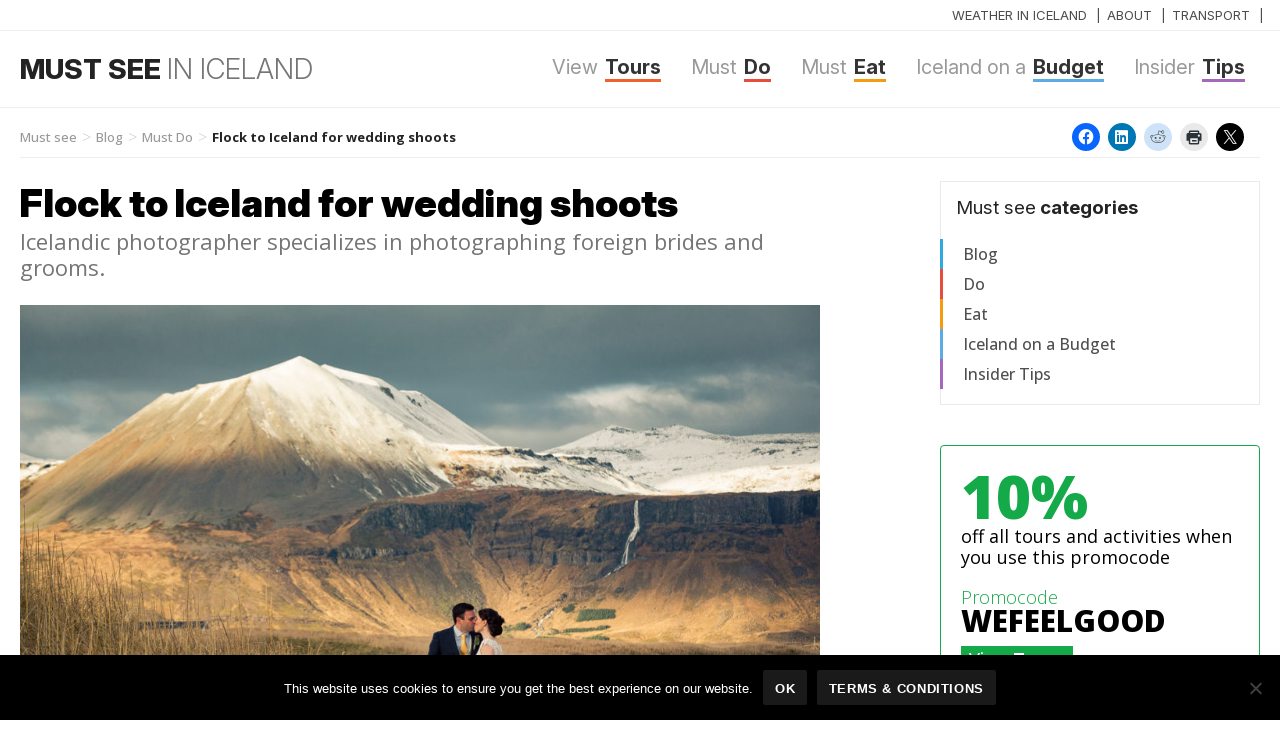

--- FILE ---
content_type: text/html; charset=UTF-8
request_url: https://www.mustsee.is/foreigners-flock-iceland-wedding-shoots/
body_size: 22534
content:
<!DOCTYPE html>
<html lang="en-US" class="no-js">
<head>
	<meta charset="UTF-8">
    <meta name="msvalidate.01" content="26D23B821B4C36956E5F2DCFE0A142E4" />
	<meta name="viewport" content="width=device-width, initial-scale=1">
	<link rel="profile" href="https://gmpg.org/xfn/11">
		<link rel="pingback" href="https://www.mustsee.is/xmlrpc.php">
		<script>(function(html){html.className = html.className.replace(/\bno-js\b/,'js')})(document.documentElement);</script>
<meta name='robots' content='index, follow, max-image-preview:large, max-snippet:-1, max-video-preview:-1' />
	
	<!-- Jetpack Site Verification Tags -->
<meta name="google-site-verification" content="g3xMFvaTXNksx_PxlY6j6-1tQJhnBo1EWp6ZfPUaCsQ" />

	<!-- This site is optimized with the Yoast SEO Premium plugin v25.5 (Yoast SEO v26.0) - https://yoast.com/wordpress/plugins/seo/ -->
	<link media="all" href="https://www.mustsee.is/wp-content/cache/autoptimize/css/autoptimize_b2e7d38701178f375106fdb02a1707bb.css" rel="stylesheet"><title>Flock to Iceland for wedding shoots - Must See In Iceland</title>
	<meta property="og:locale" content="en_US" />
	<meta property="og:type" content="article" />
	<meta property="og:title" content="Flock to Iceland for wedding shoots" />
	<meta property="og:description" content="Icelandic photographer specializes in photographing foreign brides and grooms." />
	<meta property="og:url" content="https://www.mustsee.is/foreigners-flock-iceland-wedding-shoots/" />
	<meta property="og:site_name" content="Must See In Iceland" />
	<meta property="article:publisher" content="https://www.facebook.com/mustsee.is/" />
	<meta property="article:published_time" content="2017-01-31T10:16:40+00:00" />
	<meta property="article:modified_time" content="2017-04-14T22:59:03+00:00" />
	<meta property="og:image" content="https://www.mustsee.is/wp-content/uploads/2017/01/21391-578.jpg" />
	<meta property="og:image:width" content="1200" />
	<meta property="og:image:height" content="800" />
	<meta property="og:image:type" content="image/jpeg" />
	<meta name="author" content="Hallgerður" />
	<meta name="twitter:card" content="summary_large_image" />
	<meta name="twitter:creator" content="@mustseeiceland" />
	<meta name="twitter:site" content="@mustseeiceland" />
	<meta name="twitter:label1" content="Written by" />
	<meta name="twitter:data1" content="Hallgerður" />
	<meta name="twitter:label2" content="Est. reading time" />
	<meta name="twitter:data2" content="7 minutes" />
	<script type="application/ld+json" class="yoast-schema-graph">{"@context":"https://schema.org","@graph":[{"@type":"Article","@id":"https://www.mustsee.is/foreigners-flock-iceland-wedding-shoots/#article","isPartOf":{"@id":"https://www.mustsee.is/foreigners-flock-iceland-wedding-shoots/"},"author":{"name":"Hallgerður","@id":"https://www.mustsee.is/#/schema/person/234a53a024b43e6d5ecb7b82dacc69ec"},"headline":"Flock to Iceland for wedding shoots","datePublished":"2017-01-31T10:16:40+00:00","dateModified":"2017-04-14T22:59:03+00:00","mainEntityOfPage":{"@id":"https://www.mustsee.is/foreigners-flock-iceland-wedding-shoots/"},"wordCount":1319,"commentCount":0,"publisher":{"@id":"https://www.mustsee.is/#organization"},"image":{"@id":"https://www.mustsee.is/foreigners-flock-iceland-wedding-shoots/#primaryimage"},"thumbnailUrl":"https://www.mustsee.is/wp-content/uploads/2017/01/21391-578.jpg","articleSection":["Must Do"],"inLanguage":"en-US","potentialAction":[{"@type":"CommentAction","name":"Comment","target":["https://www.mustsee.is/foreigners-flock-iceland-wedding-shoots/#respond"]}]},{"@type":"WebPage","@id":"https://www.mustsee.is/foreigners-flock-iceland-wedding-shoots/","url":"https://www.mustsee.is/foreigners-flock-iceland-wedding-shoots/","name":"Flock to Iceland for wedding shoots - Must See In Iceland","isPartOf":{"@id":"https://www.mustsee.is/#website"},"primaryImageOfPage":{"@id":"https://www.mustsee.is/foreigners-flock-iceland-wedding-shoots/#primaryimage"},"image":{"@id":"https://www.mustsee.is/foreigners-flock-iceland-wedding-shoots/#primaryimage"},"thumbnailUrl":"https://www.mustsee.is/wp-content/uploads/2017/01/21391-578.jpg","datePublished":"2017-01-31T10:16:40+00:00","dateModified":"2017-04-14T22:59:03+00:00","breadcrumb":{"@id":"https://www.mustsee.is/foreigners-flock-iceland-wedding-shoots/#breadcrumb"},"inLanguage":"en-US","potentialAction":[{"@type":"ReadAction","target":["https://www.mustsee.is/foreigners-flock-iceland-wedding-shoots/"]}]},{"@type":"ImageObject","inLanguage":"en-US","@id":"https://www.mustsee.is/foreigners-flock-iceland-wedding-shoots/#primaryimage","url":"https://www.mustsee.is/wp-content/uploads/2017/01/21391-578.jpg","contentUrl":"https://www.mustsee.is/wp-content/uploads/2017/01/21391-578.jpg","width":1200,"height":800,"caption":"Iceland photo shoots."},{"@type":"BreadcrumbList","@id":"https://www.mustsee.is/foreigners-flock-iceland-wedding-shoots/#breadcrumb","itemListElement":[{"@type":"ListItem","position":1,"name":"Home","item":"https://www.mustsee.is/"},{"@type":"ListItem","position":2,"name":"Flock to Iceland for wedding shoots"}]},{"@type":"WebSite","@id":"https://www.mustsee.is/#website","url":"https://www.mustsee.is/","name":"Must See In Iceland","description":"Your travel partner in Iceland.","publisher":{"@id":"https://www.mustsee.is/#organization"},"alternateName":"Must See In Iceland","potentialAction":[{"@type":"SearchAction","target":{"@type":"EntryPoint","urlTemplate":"https://www.mustsee.is/?s={search_term_string}"},"query-input":{"@type":"PropertyValueSpecification","valueRequired":true,"valueName":"search_term_string"}}],"inLanguage":"en-US"},{"@type":"Organization","@id":"https://www.mustsee.is/#organization","name":"Must See In Iceland","url":"https://www.mustsee.is/","logo":{"@type":"ImageObject","inLanguage":"en-US","@id":"https://www.mustsee.is/#/schema/logo/image/","url":"https://www.mustsee.is/wp-content/uploads/2017/01/Mustsee_logo_blue.png","contentUrl":"https://www.mustsee.is/wp-content/uploads/2017/01/Mustsee_logo_blue.png","width":250,"height":216,"caption":"Must See In Iceland"},"image":{"@id":"https://www.mustsee.is/#/schema/logo/image/"},"sameAs":["https://www.facebook.com/mustsee.is/","https://x.com/mustseeiceland","https://www.instagram.com/must_see_iceland/"],"description":"We at Must See want you to visit Iceland but we are also determined on making your stay as lovely as possible. That is why our aim is to guide you through Iceland like a friend. An extremely good friend who tells it like it is. But with a dash of humor, because what is life without humor?","email":"mustsee@mustsee.is"},{"@type":"Person","@id":"https://www.mustsee.is/#/schema/person/234a53a024b43e6d5ecb7b82dacc69ec","name":"Hallgerður","image":{"@type":"ImageObject","inLanguage":"en-US","@id":"https://www.mustsee.is/#/schema/person/image/","url":"https://www.mustsee.is/wp-content/uploads/2017/01/bloger-230x200.png","contentUrl":"https://www.mustsee.is/wp-content/uploads/2017/01/bloger-230x200.png","caption":"Hallgerður"},"url":"https://www.mustsee.is/author/liljakatrin/"}]}</script>
	<!-- / Yoast SEO Premium plugin. -->


<link rel='dns-prefetch' href='//stats.wp.com' />
<link rel='preconnect' href='//c0.wp.com' />
<link rel="alternate" type="application/rss+xml" title="Must See In Iceland &raquo; Feed" href="https://www.mustsee.is/feed/" />
<link rel="alternate" type="application/rss+xml" title="Must See In Iceland &raquo; Comments Feed" href="https://www.mustsee.is/comments/feed/" />
<link rel="alternate" type="application/rss+xml" title="Must See In Iceland &raquo; Flock to Iceland for wedding shoots Comments Feed" href="https://www.mustsee.is/foreigners-flock-iceland-wedding-shoots/feed/" />














<script type="text/javascript" id="cookie-notice-front-js-before">
/* <![CDATA[ */
var cnArgs = {"ajaxUrl":"https:\/\/www.mustsee.is\/wp-admin\/admin-ajax.php","nonce":"2fdb71275f","hideEffect":"fade","position":"bottom","onScroll":false,"onScrollOffset":100,"onClick":false,"cookieName":"cookie_notice_accepted","cookieTime":31536000,"cookieTimeRejected":2592000,"globalCookie":false,"redirection":false,"cache":false,"revokeCookies":false,"revokeCookiesOpt":"automatic"};
/* ]]> */
</script>

<script type="text/javascript" src="https://www.mustsee.is/wp-includes/js/jquery/jquery.min.js?ver=3.7.1" id="jquery-core-js"></script>



<link rel="https://api.w.org/" href="https://www.mustsee.is/wp-json/" /><link rel="alternate" title="JSON" type="application/json" href="https://www.mustsee.is/wp-json/wp/v2/posts/770" /><link rel="EditURI" type="application/rsd+xml" title="RSD" href="https://www.mustsee.is/xmlrpc.php?rsd" />
<meta name="generator" content="WordPress 6.8.3" />
<link rel='shortlink' href='https://wp.me/p8hh1f-cq' />
<link rel="alternate" title="oEmbed (JSON)" type="application/json+oembed" href="https://www.mustsee.is/wp-json/oembed/1.0/embed?url=https%3A%2F%2Fwww.mustsee.is%2Fforeigners-flock-iceland-wedding-shoots%2F" />
<link rel="alternate" title="oEmbed (XML)" type="text/xml+oembed" href="https://www.mustsee.is/wp-json/oembed/1.0/embed?url=https%3A%2F%2Fwww.mustsee.is%2Fforeigners-flock-iceland-wedding-shoots%2F&#038;format=xml" />
	
		<div style="position:absolute; filter:alpha(opacity=0);opacity:0.003;z-index:-1;">
<h3>Bedste roulette maskine strategi 2024</h3>

<p>	
<ol>
    <li>
        <a href="https://www.mustsee.is/udenlandsk-online-casino">Udenlandsk Online Casino</a>: De fleste af video poker variationer er baseret på de grundlæggende regler, der er featured i dette spil.
    </li>
    <li>
        <a href="https://www.mustsee.is/lincoln-casino-anmeldelse-spilvalg-og-velkomstbonus-i-2024">Lincoln Casino Anmeldelse Spilvalg Og Velkomstbonus I 2024</a> - Joker vilde og 2 måder Royal er alternativet for dem, der ikke ønsker at tillade held til at afgøre udfaldet af deres spil, og der er mange andre typer af video poker tilgængelige.
    </li>
    <li>
        <a href="https://www.mustsee.is/online-casino-spil">Online Casino Spil</a>: Den maksimale mulige gevinst med Eagles vinger er 2500 gange din indsats, som kan være så lav som 0,01 kredit per linje eller 0,25 cent for alle 25 linjer.
    </li>
</ol>
</p>

<h3>Spil gratis på blackjack med live dealer</h3>

<p>
    <dl>
  <dt><a href="https://www.mustsee.is/spil-gratis-joker-27-spilleautomat">Spil Gratis Joker 27 Spilleautomat</a></dt>
    <dd>For mere information om de tilgængelige betalingsmetoder, spillere kan kontakte EUcasino kundesupport.</dd>
  <dt><a href="https://www.mustsee.is/betalingsmetoder-casino-norge">Betalingsmetoder Casino Norge</a></dt>
    <dd>Alle data, sammen med alt det forklarende indhold, er blevet verificeret af korrekturlæsere med en høj grad af ekspertise inden for spilbranchen.</dd>
    <dd>Og hvis du finder heltenes egne symboler (is, vind, ild, jord), kan du vinde hundrede gange din indsats.</dd>
</dl>
</p>

<h3>Ønsker at spille gratis kasino online roulette</h3>

<p>
<a href="https://www.mustsee.is/neospin-casino-free-spins-bonus-bonuskode-2024">Neospin Casino Free Spins Bonus Bonuskode 2024</a></br>
Som man kunne forvente, temaet er en, der er baseret på romertiden og funktioner de mænd, der kæmpede til døden for at give underholdning til royalty.</br>
<a href="https://www.mustsee.is/udenlandske-casino-med-cashlib">Udenlandske Casino Med Cashlib</a></br>
Vores dedikerede eksperter har selv undersøgt dem.</br>
<a href="https://www.mustsee.is/verde-casino-udbetaling">Verde Casino Udbetaling</a></br>
</p>



</div>
<!-- Meta Pixel Code -->
<script type='text/javascript'>
!function(f,b,e,v,n,t,s){if(f.fbq)return;n=f.fbq=function(){n.callMethod?
n.callMethod.apply(n,arguments):n.queue.push(arguments)};if(!f._fbq)f._fbq=n;
n.push=n;n.loaded=!0;n.version='2.0';n.queue=[];t=b.createElement(e);t.async=!0;
t.src=v;s=b.getElementsByTagName(e)[0];s.parentNode.insertBefore(t,s)}(window,
document,'script','https://connect.facebook.net/en_US/fbevents.js');
</script>
<!-- End Meta Pixel Code -->
<script type='text/javascript'>var url = window.location.origin + '?ob=open-bridge';
            fbq('set', 'openbridge', '926991197464093', url);
fbq('init', '926991197464093', {}, {
    "agent": "wordpress-6.8.3-4.1.5"
})</script><script type='text/javascript'>
    fbq('track', 'PageView', []);
  </script><link rel="icon" href="https://www.mustsee.is/wp-content/uploads/2024/08/cropped-mustsee-32x32.png" sizes="32x32" />
<link rel="icon" href="https://www.mustsee.is/wp-content/uploads/2024/08/cropped-mustsee-192x192.png" sizes="192x192" />
<link rel="apple-touch-icon" href="https://www.mustsee.is/wp-content/uploads/2024/08/cropped-mustsee-180x180.png" />
<meta name="msapplication-TileImage" content="https://www.mustsee.is/wp-content/uploads/2024/08/cropped-mustsee-270x270.png" />

    
    <link rel="preconnect" href="https://fonts.googleapis.com">
    <link rel="preconnect" href="https://fonts.gstatic.com" crossorigin>
    <link href="https://fonts.googleapis.com/css2?family=Inter:ital,opsz,wght@0,14..32,100..900;1,14..32,100..900&family=Open+Sans:ital,wght@0,300..800;1,300..800&display=swap" rel="stylesheet">

    
    
    
    <link rel="stylesheet" href="//code.jquery.com/ui/1.12.1/themes/base/jquery-ui.min.css">
    <script src="https://code.jquery.com/jquery-3.1.1.min.js" integrity="sha256-hVVnYaiADRTO2PzUGmuLJr8BLUSjGIZsDYGmIJLv2b8=" crossorigin="anonymous"></script>
    <!--script data-ad-client="ca-pub-9661206991098092" async src="https://pagead2.googlesyndication.com/pagead/js/adsbygoogle.js"></script -->
    <script src="https://code.jquery.com/jquery-1.12.4.min.js"></script>
    <script src="https://code.jquery.com/ui/1.12.1/jquery-ui.min.js"></script>

    <link rel="apple-touch-icon" sizes="57x57" href="https://www.mustsee.is/wp-content/themes/mustsee/img/fav/apple-icon-57x57.png">
    <link rel="apple-touch-icon" sizes="60x60" href="https://www.mustsee.is/wp-content/themes/mustsee/img/fav/apple-icon-60x60.png">
    <link rel="apple-touch-icon" sizes="72x72" href="https://www.mustsee.is/wp-content/themes/mustsee/img/fav/apple-icon-72x72.png">
    <link rel="apple-touch-icon" sizes="76x76" href="https://www.mustsee.is/wp-content/themes/mustsee/img/fav/apple-icon-76x76.png">
    <link rel="apple-touch-icon" sizes="114x114" href="https://www.mustsee.is/wp-content/themes/mustsee/img/fav/apple-icon-114x114.png">
    <link rel="apple-touch-icon" sizes="120x120" href="https://www.mustsee.is/wp-content/themes/mustsee/img/fav/apple-icon-120x120.png">
    <link rel="apple-touch-icon" sizes="144x144" href="https://www.mustsee.is/wp-content/themes/mustsee/img/fav/apple-icon-144x144.png">
    <link rel="apple-touch-icon" sizes="152x152" href="https://www.mustsee.is/wp-content/themes/mustsee/img/fav/apple-icon-152x152.png">
    <link rel="apple-touch-icon" sizes="180x180" href="https://www.mustsee.is/wp-content/themes/mustsee/img/fav/apple-icon-180x180.png">
    <link rel="icon" type="image/png" sizes="192x192"  href="https://www.mustsee.is/wp-content/themes/mustsee/img/fav/android-icon-192x192.png">
    <link rel="icon" type="image/png" sizes="32x32" href="https://www.mustsee.is/wp-content/themes/mustsee/img/fav/favicon-32x32.png">
    <link rel="icon" type="image/png" sizes="96x96" href="https://www.mustsee.is/wp-content/themes/mustsee/img/fav/favicon-96x96.png">
    <link rel="icon" type="image/png" sizes="16x16" href="https://www.mustsee.is/wp-content/themes/mustsee/img/fav/favicon-16x16.png">
    <link rel="shortcut icon" href="https://www.mustsee.is/wp-content/themes/mustsee/img/fav/favicon.ico" type="image/x-icon">
    <link rel="icon" href="https://www.mustsee.is/wp-content/themes/mustsee/img/fav/favicon.ico" type="image/x-icon">
    <!-- Meta Pixel Code -->
    <script>
    !function(f,b,e,v,n,t,s)
    {if(f.fbq)return;n=f.fbq=function(){n.callMethod?
    n.callMethod.apply(n,arguments):n.queue.push(arguments)};
    if(!f._fbq)f._fbq=n;n.push=n;n.loaded=!0;n.version='2.0';
    n.queue=[];t=b.createElement(e);t.async=!0;
    t.src=v;s=b.getElementsByTagName(e)[0];
    s.parentNode.insertBefore(t,s)}(window, document,'script',
    'https://connect.facebook.net/en_US/fbevents.js');
    fbq('init', '926991197464093');
    fbq('track', 'PageView');
    </script>
    <noscript><img height="1" width="1" style="display:none"
    src="https://www.facebook.com/tr?id=926991197464093&ev=PageView&noscript=1"
    /></noscript>
    <!-- End Meta Pixel Code -->
    <!-- Google tag (gtag.js) -->
    <script async src="https://www.googletagmanager.com/gtag/js?id=UA-90445309-1"></script>
    <script>
    window.dataLayer = window.dataLayer || [];
    function gtag(){dataLayer.push(arguments);}
    gtag('js', new Date());

    gtag('config', 'UA-90445309-1');
    </script>
    </head>

<body class="wp-singular post-template-default single single-post postid-770 single-format-standard wp-theme-mustsee cookies-not-set jps-theme-mustsee">
<div class="submenu">
    <div class="wrapper">
    <div class="arrow-left"></div>
    <div class="menu-sub-menu-container"><ul id="menu-sub-menu" class="sub-menu"><li id="menu-item-4123" class="menu-item menu-item-type-post_type menu-item-object-page menu-item-4123"><a href="https://www.mustsee.is/weather-in-iceland/">Weather in Iceland</a></li>
<li id="menu-item-6137" class="menu-item menu-item-type-post_type menu-item-object-page menu-item-6137"><a href="https://www.mustsee.is/about-must-see-iceland/">About</a></li>
<li id="menu-item-4131" class="menu-item menu-item-type-post_type menu-item-object-page menu-item-4131"><a href="https://www.mustsee.is/transport-iceland/">Transport</a></li>
</ul></div>    </div>
</div>
<header>
    <div class="wrapper">
        <a href="#" class="hamborgari" id="ic_open"><span></span><span></span><span></span><span></span></a>
        <div class="arrow-right"></div>
                <a href="https://www.mustsee.is/" class="merki"><h2>MUST SEE <span>IN ICELAND</span></h2></a>
                <nav>
            <div class="menu-quicky-container"><ul id="menu-quicky" class="primary-menu"><li id="menu-item-970" class="menu-item menu-item-type-taxonomy menu-item-object-category menu-item-970"><a href="https://www.mustsee.is/category/tours/">Tours<span class="description">View</span ></a></li>
<li id="menu-item-241" class="menu-item menu-item-type-taxonomy menu-item-object-category current-post-ancestor current-menu-parent current-post-parent menu-item-241"><a href="https://www.mustsee.is/category/blog/must-do/">Do<span class="description">Must</span ></a></li>
<li id="menu-item-242" class="menu-item menu-item-type-taxonomy menu-item-object-category menu-item-242"><a href="https://www.mustsee.is/category/blog/must-eat/">Eat<span class="description">Must</span ></a></li>
<li id="menu-item-390" class="menu-item menu-item-type-taxonomy menu-item-object-category menu-item-390"><a href="https://www.mustsee.is/category/blog/iceland-budget/">Budget<span class="description">Iceland on a</span ></a></li>
<li id="menu-item-391" class="menu-item menu-item-type-taxonomy menu-item-object-category menu-item-391"><a href="https://www.mustsee.is/category/blog/insider-tips/">Tips<span class="description">Insider</span ></a></li>
</ul></div>        </nav>
    </div>
</header>
<!--section class="blogheader">
    <div class="wrapper">
    </div>
</section-->

<div class="wrapper"><ul id="breadcrumbs" class="breadcrumbs"><li class="item-home"><a class="bread-link bread-home" href="https://www.mustsee.is" title="Must see">Must see</a></li><li class="separator separator-home"> &gt; </li><li class="item-cat"><a href="https://www.mustsee.is/category/blog/">Blog</a></li><li class="separator"> &gt; </li><li class="item-cat"><a href="https://www.mustsee.is/category/blog/must-do/">Must Do</a></li><li class="separator"> &gt; </li><li class="item-current item-770"><strong class="bread-current bread-770" title="Flock to Iceland for wedding shoots">Flock to Iceland for wedding shoots</strong></li></ul> 
<div class="toppurinnadvera">
    <div class="sharedaddy sd-sharing-enabled"><div class="robots-nocontent sd-block sd-social sd-social-icon sd-sharing"><h3 class="sd-title">Share this:</h3><div class="sd-content"><ul><li class="share-facebook"><a rel="nofollow noopener noreferrer"
				data-shared="sharing-facebook-770"
				class="share-facebook sd-button share-icon no-text"
				href="https://www.mustsee.is/foreigners-flock-iceland-wedding-shoots/?share=facebook"
				target="_blank"
				aria-labelledby="sharing-facebook-770"
				>
				<span id="sharing-facebook-770" hidden>Click to share on Facebook (Opens in new window)</span>
				<span>Facebook</span>
			</a></li><li class="share-linkedin"><a rel="nofollow noopener noreferrer"
				data-shared="sharing-linkedin-770"
				class="share-linkedin sd-button share-icon no-text"
				href="https://www.mustsee.is/foreigners-flock-iceland-wedding-shoots/?share=linkedin"
				target="_blank"
				aria-labelledby="sharing-linkedin-770"
				>
				<span id="sharing-linkedin-770" hidden>Click to share on LinkedIn (Opens in new window)</span>
				<span>LinkedIn</span>
			</a></li><li class="share-reddit"><a rel="nofollow noopener noreferrer"
				data-shared="sharing-reddit-770"
				class="share-reddit sd-button share-icon no-text"
				href="https://www.mustsee.is/foreigners-flock-iceland-wedding-shoots/?share=reddit"
				target="_blank"
				aria-labelledby="sharing-reddit-770"
				>
				<span id="sharing-reddit-770" hidden>Click to share on Reddit (Opens in new window)</span>
				<span>Reddit</span>
			</a></li><li class="share-print"><a rel="nofollow noopener noreferrer"
				data-shared="sharing-print-770"
				class="share-print sd-button share-icon no-text"
				href="https://www.mustsee.is/foreigners-flock-iceland-wedding-shoots/#print?share=print"
				target="_blank"
				aria-labelledby="sharing-print-770"
				>
				<span id="sharing-print-770" hidden>Click to print (Opens in new window)</span>
				<span>Print</span>
			</a></li><li class="share-x"><a rel="nofollow noopener noreferrer"
				data-shared="sharing-x-770"
				class="share-x sd-button share-icon no-text"
				href="https://www.mustsee.is/foreigners-flock-iceland-wedding-shoots/?share=x"
				target="_blank"
				aria-labelledby="sharing-x-770"
				>
				<span id="sharing-x-770" hidden>Click to share on X (Opens in new window)</span>
				<span>X</span>
			</a></li><li class="share-end"></li></ul></div></div></div></div>
</div>
<section>
    <div class="wrapper">
		
<article id="post-770" class="post-770 post type-post status-publish format-standard has-post-thumbnail hentry category-must-do">
        <h1 class="fyrirsogn">Flock to Iceland for wedding shoots</h1>
    <p class="undirfyrirsogn">Icelandic photographer specializes in photographing foreign brides and grooms.</p>
    <div class="myndin"><noscript><img src="https://www.mustsee.is/wp-content/uploads/2017/01/21391-578-1024x683.jpg" class="article_img"></noscript><img src='data:image/svg+xml,%3Csvg%20xmlns=%22http://www.w3.org/2000/svg%22%20viewBox=%220%200%20210%20140%22%3E%3C/svg%3E' data-src="https://www.mustsee.is/wp-content/uploads/2017/01/21391-578-1024x683.jpg" class="lazyload article_img"></div>
    <div class="categories"><ul></ul></div>        	<div class="entry-content">
            <div class="biography">
<div class="author-info">
	<div class="author-avatar">
		<noscript><img data-del="avatar" src='https://www.mustsee.is/wp-content/uploads/2017/01/bloger-230x200.png' class='avatar pp-user-avatar avatar-60 photo ' height='60' width='60'/></noscript><img data-del="avatar" src='data:image/svg+xml,%3Csvg%20xmlns=%22http://www.w3.org/2000/svg%22%20viewBox=%220%200%2060%2060%22%3E%3C/svg%3E' data-src='https://www.mustsee.is/wp-content/uploads/2017/01/bloger-230x200.png' class='lazyload avatar pp-user-avatar avatar-60 photo ' height='60' width='60'/>	</div><!-- .author-avatar -->

	<div class="author-description">
		<h2 class="author-title"><span class="author-heading"></span> Hallgerður</h2>

		<p class="author-bio">
						<a class="author-link" href="https://www.mustsee.is/author/liljakatrin/" rel="author">
				<!--?php printf( __( 'View all posts by %s', 'mustsee' ), get_the_author() ); ?-->
			</a>
		</p><!-- .author-bio -->
	</div><!-- .author-description -->
</div><!-- .author-info -->
<date>Posted on <br/>Tuesday, January 31, 2017</date></div>
        <div class="textinn">
    		<h2>“You might say that I found my niche in life totally by accident,” says Icelandic photographer Bragi Þór Jósefsson. He specializes in wedding photography, more specifically he exclusively photographs foreign couples that want Iceland to be the setting in the photos of their big day.</h2>
<p>Bragi has been working as a photographer since the late 1990s, having worked for some of the biggest magazines in Iceland,</p>
<figure id="attachment_815" aria-describedby="caption-attachment-815" style="width: 300px" class="wp-caption alignright"><a href="https://www.mustsee.is/wp-content/uploads/2017/01/20160816-435.jpg"><img fetchpriority="high" decoding="async" data-attachment-id="815" data-permalink="https://www.mustsee.is/foreigners-flock-iceland-wedding-shoots/20160816-435/" data-orig-file="https://www.mustsee.is/wp-content/uploads/2017/01/20160816-435.jpg" data-orig-size="1200,1200" data-comments-opened="1" data-image-meta="{&quot;aperture&quot;:&quot;0&quot;,&quot;credit&quot;:&quot;Bragi \u00de\u00f3r J\u00f3sefsson&quot;,&quot;camera&quot;:&quot;&quot;,&quot;caption&quot;:&quot;&quot;,&quot;created_timestamp&quot;:&quot;0&quot;,&quot;copyright&quot;:&quot;Bragi \u00de\u00f3r J\u00f3sefsson&quot;,&quot;focal_length&quot;:&quot;0&quot;,&quot;iso&quot;:&quot;0&quot;,&quot;shutter_speed&quot;:&quot;0&quot;,&quot;title&quot;:&quot;&quot;,&quot;orientation&quot;:&quot;0&quot;}" data-image-title="20160816-435" data-image-description="" data-image-caption="&lt;p&gt;Bragi Þór Jósefsson.&lt;/p&gt;
" data-medium-file="https://www.mustsee.is/wp-content/uploads/2017/01/20160816-435-500x500.jpg" data-large-file="https://www.mustsee.is/wp-content/uploads/2017/01/20160816-435-1024x1024.jpg" class="wp-image-815" src="https://www.mustsee.is/wp-content/uploads/2017/01/20160816-435-500x500.jpg" width="300" height="300" srcset="https://www.mustsee.is/wp-content/uploads/2017/01/20160816-435-500x500.jpg 500w, https://www.mustsee.is/wp-content/uploads/2017/01/20160816-435-768x768.jpg 768w, https://www.mustsee.is/wp-content/uploads/2017/01/20160816-435-1024x1024.jpg 1024w, https://www.mustsee.is/wp-content/uploads/2017/01/20160816-435.jpg 1200w" sizes="(max-width: 300px) 85vw, 300px" /></a><figcaption id="caption-attachment-815" class="wp-caption-text">Bragi Þór Jósefsson.</figcaption></figure>
<p>earning nominations and awards for his photos. But wedding photography was nothing that satisfied his artistic urge. Before the year 2010 he reluctantly shot weddings for friends and family and tried to stay clear of wedding photoshoots.</p>
<p>“I simply didn’t find it exciting,” says Bragi with a smirk. But everything changed in 2010.</p>
<p>“All of a sudden I got three inquiries from foreigners through my website, <a href="http://www.bragi.is" target="_blank">bragi.is</a>, in a matter of two weeks. They were asking about wedding photos, how much it would cost and so on. For some reason it sparked my interest and I decided to give it a go,” says Bragi.</p>
<p>He got two of those jobs; one in Reykjavík and one at Snæfellsnes in the west of Iceland. In the latter shoot he also photographed the couple at lake Kleifarvatn on the Reykjanes peninsula. Bragi decided to use a different approach and style in those shoots than he had previously done and found that he really enjoyed himself, especially during the shoot in Snæfellsnes and Kleifarvatn.</p>
<figure id="attachment_776" aria-describedby="caption-attachment-776" style="width: 333px" class="wp-caption alignleft"><a href="https://www.mustsee.is/wp-content/uploads/2017/01/21379-1258.jpg"><noscript><img decoding="async" data-attachment-id="776" data-permalink="https://www.mustsee.is/foreigners-flock-iceland-wedding-shoots/21379-1258/" data-orig-file="https://www.mustsee.is/wp-content/uploads/2017/01/21379-1258.jpg" data-orig-size="800,1200" data-comments-opened="1" data-image-meta="{&quot;aperture&quot;:&quot;0&quot;,&quot;credit&quot;:&quot;Bragi \u00de\u00f3r J\u00f3sefsson&quot;,&quot;camera&quot;:&quot;&quot;,&quot;caption&quot;:&quot;&quot;,&quot;created_timestamp&quot;:&quot;0&quot;,&quot;copyright&quot;:&quot;\u00a9 Bragi \u00de\u00f3r J\u00f3sefsson&quot;,&quot;focal_length&quot;:&quot;0&quot;,&quot;iso&quot;:&quot;0&quot;,&quot;shutter_speed&quot;:&quot;0&quot;,&quot;title&quot;:&quot;&quot;,&quot;orientation&quot;:&quot;0&quot;}" data-image-title="21379-1258" data-image-description="" data-image-caption="&lt;p&gt;Bragi loves what he does and that shines through in the photos.&lt;/p&gt;
" data-medium-file="https://www.mustsee.is/wp-content/uploads/2017/01/21379-1258-333x500.jpg" data-large-file="https://www.mustsee.is/wp-content/uploads/2017/01/21379-1258-683x1024.jpg" class="size-medium wp-image-776" src="https://www.mustsee.is/wp-content/uploads/2017/01/21379-1258-333x500.jpg" alt="" width="333" height="500" srcset="https://www.mustsee.is/wp-content/uploads/2017/01/21379-1258-333x500.jpg 333w, https://www.mustsee.is/wp-content/uploads/2017/01/21379-1258-768x1152.jpg 768w, https://www.mustsee.is/wp-content/uploads/2017/01/21379-1258-683x1024.jpg 683w, https://www.mustsee.is/wp-content/uploads/2017/01/21379-1258.jpg 800w" sizes="(max-width: 333px) 85vw, 333px" /></noscript><img decoding="async" data-attachment-id="776" data-permalink="https://www.mustsee.is/foreigners-flock-iceland-wedding-shoots/21379-1258/" data-orig-file="https://www.mustsee.is/wp-content/uploads/2017/01/21379-1258.jpg" data-orig-size="800,1200" data-comments-opened="1" data-image-meta="{&quot;aperture&quot;:&quot;0&quot;,&quot;credit&quot;:&quot;Bragi \u00de\u00f3r J\u00f3sefsson&quot;,&quot;camera&quot;:&quot;&quot;,&quot;caption&quot;:&quot;&quot;,&quot;created_timestamp&quot;:&quot;0&quot;,&quot;copyright&quot;:&quot;\u00a9 Bragi \u00de\u00f3r J\u00f3sefsson&quot;,&quot;focal_length&quot;:&quot;0&quot;,&quot;iso&quot;:&quot;0&quot;,&quot;shutter_speed&quot;:&quot;0&quot;,&quot;title&quot;:&quot;&quot;,&quot;orientation&quot;:&quot;0&quot;}" data-image-title="21379-1258" data-image-description="" data-image-caption="&lt;p&gt;Bragi loves what he does and that shines through in the photos.&lt;/p&gt;
" data-medium-file="https://www.mustsee.is/wp-content/uploads/2017/01/21379-1258-333x500.jpg" data-large-file="https://www.mustsee.is/wp-content/uploads/2017/01/21379-1258-683x1024.jpg" class="lazyload size-medium wp-image-776" src='data:image/svg+xml,%3Csvg%20xmlns=%22http://www.w3.org/2000/svg%22%20viewBox=%220%200%20333%20500%22%3E%3C/svg%3E' data-src="https://www.mustsee.is/wp-content/uploads/2017/01/21379-1258-333x500.jpg" alt="" width="333" height="500" data-srcset="https://www.mustsee.is/wp-content/uploads/2017/01/21379-1258-333x500.jpg 333w, https://www.mustsee.is/wp-content/uploads/2017/01/21379-1258-768x1152.jpg 768w, https://www.mustsee.is/wp-content/uploads/2017/01/21379-1258-683x1024.jpg 683w, https://www.mustsee.is/wp-content/uploads/2017/01/21379-1258.jpg 800w" data-sizes="(max-width: 333px) 85vw, 333px" /></a><figcaption id="caption-attachment-776" class="wp-caption-text">Bragi loves what he does and that shines through in the photos.</figcaption></figure>
<p>“The photos came out so well that I decided to enter a contest under the auspice of <a href="https://www.google.com/url?sa=t&amp;rct=j&amp;q=&amp;esrc=s&amp;source=web&amp;cd=&amp;cad=rja&amp;uact=8&amp;ved=0ahUKEwj9mMq2pN3RAhUlCsAKHUwzC64QFggbMAA&amp;url=http%3A%2F%2Fwww.pdnonline.com%2F&amp;usg=AFQjCNEJPzkfASjyLJIRn8gKd3QQc31-bQ&amp;sig2=HsFc4oVhf83BDxxP22fmrw" target="_blank">Photo District News</a>, a publication for professional photographers,” he continues. Much to his surprise, he won in his category, Ceremonies.</p>
<p>“That was a real boost for me,” he says. He decided to take the next step in this newfound career and set up the <a href="http://www.icelandweddingphoto.com/index" target="_blank">website Iceland Wedding Photo</a>, aimed at the foreign market, with the help of good friends.</p>
<p>“I immediately got responses and inquiries. That increased every year and now I get inquiries every single day. Today, a big part of my day is just answering various inquiries. Sometimes people only want to know the price but others write me long essays about how they met, what they’re looking for and so on.”</p>
<p>Today, just over six years after Bragi found his calling in life, so to say, taking wedding photos of foreign couples is his main line of work. He recommends that couples contact him at least four months in advance to make a booking.</p>
<h3><strong>South coast the most popular</strong></h3>
<p>But where do all these soon-to-be husbands and wives come from?</p>
<p>“They come from all over the world but most of them come from the US, Canada and the UK. I’ve seen a massive increase of people from Asia, especially from the mainland of China the last two years but with Asian customers it’s always a matter of pre-wedding photos. They come here, we do a photoshoot and the photos are presented at the wedding, that sometimes takes place many months later,” says the photographer. He adds that only Asian people come here for pre-wedding photos; others come here to get married. But doesn’t that cost a fortune?</p>
<p>“My customers are usually people with an average to high income because it’s more common abroad that people venture outside of their home-country to get married. If you take the US for example, it’s not unusual that people have to travel great distances, from coast to coast, to attend weddings. Why not just fly to an exotic country instead?” says Bragi and adds that all his customers want to be photographed in the Icelandic countryside, away from the hustle and bustle of the city.</p>
<figure id="attachment_775" aria-describedby="caption-attachment-775" style="width: 1000px" class="wp-caption aligncenter"><a href="https://www.mustsee.is/wp-content/uploads/2017/01/21360-0505.jpg"><noscript><img decoding="async" data-attachment-id="775" data-permalink="https://www.mustsee.is/foreigners-flock-iceland-wedding-shoots/21360-0505/" data-orig-file="https://www.mustsee.is/wp-content/uploads/2017/01/21360-0505.jpg" data-orig-size="1200,800" data-comments-opened="1" data-image-meta="{&quot;aperture&quot;:&quot;0&quot;,&quot;credit&quot;:&quot;Bragi \u00de\u00f3r J\u00f3sefsson&quot;,&quot;camera&quot;:&quot;&quot;,&quot;caption&quot;:&quot;&quot;,&quot;created_timestamp&quot;:&quot;0&quot;,&quot;copyright&quot;:&quot;\u00a9 Bragi \u00de\u00f3r J\u00f3sefsson&quot;,&quot;focal_length&quot;:&quot;0&quot;,&quot;iso&quot;:&quot;0&quot;,&quot;shutter_speed&quot;:&quot;0&quot;,&quot;title&quot;:&quot;&quot;,&quot;orientation&quot;:&quot;0&quot;}" data-image-title="21360-0505" data-image-description="" data-image-caption="" data-medium-file="https://www.mustsee.is/wp-content/uploads/2017/01/21360-0505-500x333.jpg" data-large-file="https://www.mustsee.is/wp-content/uploads/2017/01/21360-0505-1024x683.jpg" class="size-large wp-image-775" src="https://www.mustsee.is/wp-content/uploads/2017/01/21360-0505-1024x683.jpg" alt="" width="1000" height="667" srcset="https://www.mustsee.is/wp-content/uploads/2017/01/21360-0505-1024x683.jpg 1024w, https://www.mustsee.is/wp-content/uploads/2017/01/21360-0505-300x200.jpg 300w, https://www.mustsee.is/wp-content/uploads/2017/01/21360-0505-500x333.jpg 500w, https://www.mustsee.is/wp-content/uploads/2017/01/21360-0505-768x512.jpg 768w, https://www.mustsee.is/wp-content/uploads/2017/01/21360-0505.jpg 1200w" sizes="(max-width: 709px) 85vw, (max-width: 909px) 67vw, (max-width: 1362px) 62vw, 840px" /></noscript><img decoding="async" data-attachment-id="775" data-permalink="https://www.mustsee.is/foreigners-flock-iceland-wedding-shoots/21360-0505/" data-orig-file="https://www.mustsee.is/wp-content/uploads/2017/01/21360-0505.jpg" data-orig-size="1200,800" data-comments-opened="1" data-image-meta="{&quot;aperture&quot;:&quot;0&quot;,&quot;credit&quot;:&quot;Bragi \u00de\u00f3r J\u00f3sefsson&quot;,&quot;camera&quot;:&quot;&quot;,&quot;caption&quot;:&quot;&quot;,&quot;created_timestamp&quot;:&quot;0&quot;,&quot;copyright&quot;:&quot;\u00a9 Bragi \u00de\u00f3r J\u00f3sefsson&quot;,&quot;focal_length&quot;:&quot;0&quot;,&quot;iso&quot;:&quot;0&quot;,&quot;shutter_speed&quot;:&quot;0&quot;,&quot;title&quot;:&quot;&quot;,&quot;orientation&quot;:&quot;0&quot;}" data-image-title="21360-0505" data-image-description="" data-image-caption="" data-medium-file="https://www.mustsee.is/wp-content/uploads/2017/01/21360-0505-500x333.jpg" data-large-file="https://www.mustsee.is/wp-content/uploads/2017/01/21360-0505-1024x683.jpg" class="lazyload size-large wp-image-775" src='data:image/svg+xml,%3Csvg%20xmlns=%22http://www.w3.org/2000/svg%22%20viewBox=%220%200%201000%20667%22%3E%3C/svg%3E' data-src="https://www.mustsee.is/wp-content/uploads/2017/01/21360-0505-1024x683.jpg" alt="" width="1000" height="667" data-srcset="https://www.mustsee.is/wp-content/uploads/2017/01/21360-0505-1024x683.jpg 1024w, https://www.mustsee.is/wp-content/uploads/2017/01/21360-0505-300x200.jpg 300w, https://www.mustsee.is/wp-content/uploads/2017/01/21360-0505-500x333.jpg 500w, https://www.mustsee.is/wp-content/uploads/2017/01/21360-0505-768x512.jpg 768w, https://www.mustsee.is/wp-content/uploads/2017/01/21360-0505.jpg 1200w" data-sizes="(max-width: 709px) 85vw, (max-width: 909px) 67vw, (max-width: 1362px) 62vw, 840px" /></a><figcaption id="caption-attachment-775" class="wp-caption-text">Asian couple at Jökulsárlón, the glacier lagoon.</figcaption></figure>
<p>“It’s not particularly fun to shoot wedding photos in the city, like most Icelanders do. I love taking photos of people in beautiful landscape. The south coast is the most popular setting with all the waterfalls and Reynisfjara shore. Búðir and Snæfellsnes peninsula are also places that people want to have as a backdrop in their wedding photos,” says Bragi. That begs the question: Doesn’t he end up shooting the same places over and over again?</p>
<p>“Kind of,” says Bragi and laughs. “I don’t know how many times I’ve visited Skógarfoss waterfall the last four years. But the funny thing is that I don’t have two photos by Skógarfoss that are identical. They’re always different because the weather and the light varies.”</p>
<h3>Wind, rain and storm for the perfect shot</h3>
<p>Which brings us to the untamed beast that the Icelandic weather is. I wonder if Bragi has ever had to bow down to the forces of nature?</p>
<p>“Funnily enough, I’ve been quite lucky. I’ve seen weeks with endless rain and then having a clear sky on the day of the</p>
<figure id="attachment_777" aria-describedby="caption-attachment-777" style="width: 333px" class="wp-caption alignright"><a href="https://www.mustsee.is/wp-content/uploads/2017/01/21387-1800-Edit.jpg"><noscript><img decoding="async" data-attachment-id="777" data-permalink="https://www.mustsee.is/foreigners-flock-iceland-wedding-shoots/21387-1800-edit/" data-orig-file="https://www.mustsee.is/wp-content/uploads/2017/01/21387-1800-Edit.jpg" data-orig-size="800,1200" data-comments-opened="1" data-image-meta="{&quot;aperture&quot;:&quot;0&quot;,&quot;credit&quot;:&quot;Bragi \u00de\u00f3r J\u00f3sefsson&quot;,&quot;camera&quot;:&quot;&quot;,&quot;caption&quot;:&quot;&quot;,&quot;created_timestamp&quot;:&quot;0&quot;,&quot;copyright&quot;:&quot;\u00a9 Bragi \u00de\u00f3r J\u00f3sefsson&quot;,&quot;focal_length&quot;:&quot;0&quot;,&quot;iso&quot;:&quot;0&quot;,&quot;shutter_speed&quot;:&quot;0&quot;,&quot;title&quot;:&quot;&quot;,&quot;orientation&quot;:&quot;0&quot;}" data-image-title="21387-1800-Edit" data-image-description="" data-image-caption="&lt;p&gt;Waterfalls in the south are a popular setting for wedding photos.&lt;/p&gt;
" data-medium-file="https://www.mustsee.is/wp-content/uploads/2017/01/21387-1800-Edit-333x500.jpg" data-large-file="https://www.mustsee.is/wp-content/uploads/2017/01/21387-1800-Edit-683x1024.jpg" class="wp-image-777 size-medium" src="https://www.mustsee.is/wp-content/uploads/2017/01/21387-1800-Edit-333x500.jpg" width="333" height="500" srcset="https://www.mustsee.is/wp-content/uploads/2017/01/21387-1800-Edit-333x500.jpg 333w, https://www.mustsee.is/wp-content/uploads/2017/01/21387-1800-Edit-768x1152.jpg 768w, https://www.mustsee.is/wp-content/uploads/2017/01/21387-1800-Edit-683x1024.jpg 683w, https://www.mustsee.is/wp-content/uploads/2017/01/21387-1800-Edit.jpg 800w" sizes="(max-width: 333px) 85vw, 333px" /></noscript><img decoding="async" data-attachment-id="777" data-permalink="https://www.mustsee.is/foreigners-flock-iceland-wedding-shoots/21387-1800-edit/" data-orig-file="https://www.mustsee.is/wp-content/uploads/2017/01/21387-1800-Edit.jpg" data-orig-size="800,1200" data-comments-opened="1" data-image-meta="{&quot;aperture&quot;:&quot;0&quot;,&quot;credit&quot;:&quot;Bragi \u00de\u00f3r J\u00f3sefsson&quot;,&quot;camera&quot;:&quot;&quot;,&quot;caption&quot;:&quot;&quot;,&quot;created_timestamp&quot;:&quot;0&quot;,&quot;copyright&quot;:&quot;\u00a9 Bragi \u00de\u00f3r J\u00f3sefsson&quot;,&quot;focal_length&quot;:&quot;0&quot;,&quot;iso&quot;:&quot;0&quot;,&quot;shutter_speed&quot;:&quot;0&quot;,&quot;title&quot;:&quot;&quot;,&quot;orientation&quot;:&quot;0&quot;}" data-image-title="21387-1800-Edit" data-image-description="" data-image-caption="&lt;p&gt;Waterfalls in the south are a popular setting for wedding photos.&lt;/p&gt;
" data-medium-file="https://www.mustsee.is/wp-content/uploads/2017/01/21387-1800-Edit-333x500.jpg" data-large-file="https://www.mustsee.is/wp-content/uploads/2017/01/21387-1800-Edit-683x1024.jpg" class="lazyload wp-image-777 size-medium" src='data:image/svg+xml,%3Csvg%20xmlns=%22http://www.w3.org/2000/svg%22%20viewBox=%220%200%20333%20500%22%3E%3C/svg%3E' data-src="https://www.mustsee.is/wp-content/uploads/2017/01/21387-1800-Edit-333x500.jpg" width="333" height="500" data-srcset="https://www.mustsee.is/wp-content/uploads/2017/01/21387-1800-Edit-333x500.jpg 333w, https://www.mustsee.is/wp-content/uploads/2017/01/21387-1800-Edit-768x1152.jpg 768w, https://www.mustsee.is/wp-content/uploads/2017/01/21387-1800-Edit-683x1024.jpg 683w, https://www.mustsee.is/wp-content/uploads/2017/01/21387-1800-Edit.jpg 800w" data-sizes="(max-width: 333px) 85vw, 333px" /></a><figcaption id="caption-attachment-777" class="wp-caption-text">Waterfalls in the south are a popular setting for wedding photos.</figcaption></figure>
<p>photoshoot. But I do remember one time when shooting at Hotel Rangá on the south coast. The weather was so bad that I got trapped at a wedding reception and couldn’t get home. So I made the best of it and got the bride and groom to venture outside with me and got one great shot in the stormy weather with the bride’s hair and dress spinning in every direction,” says Bragi with a smile and goes on explaining why he prefers photographing foreigners to Icelanders.</p>
<p>“One thing I’ve discovered is that Icelanders are wretches when it comes to weather. I’ve taken photos of foreign brides in wind, rain and storm. I can’t picture an Icelandic bride going to such lengths for a photograph. Foreign brides put in the effort for fantastic photos and respect photography much more than Icelanders and are prepared to wander around for hours with me for the perfect shot. Icelanders rather just hire their cousin Joey and settle for ok shots from the biggest day of their lives,” says Bragi.</p>
<h3><strong>Not just wedding photography</strong></h3>
<p>Bragi says he puts great emphasis on making the soon-to-be weds extremely comfortable during the photoshoot.</p>
<p>“People have often mentioned that the photoshoots are very fun and that’s my aim. I don’t want this time to be strained or unnatural. I want people to feel good and have a good time. I usually meet with people 1 or 2 days before the shoot to talk them through it and also for them to get to know me and vice versa,” says Bragi.</p>
<figure id="attachment_774" aria-describedby="caption-attachment-774" style="width: 333px" class="wp-caption alignleft"><a href="https://www.mustsee.is/wp-content/uploads/2017/01/21346-381-Edit.jpg"><noscript><img decoding="async" data-attachment-id="774" data-permalink="https://www.mustsee.is/foreigners-flock-iceland-wedding-shoots/21346-381-edit/" data-orig-file="https://www.mustsee.is/wp-content/uploads/2017/01/21346-381-Edit.jpg" data-orig-size="800,1200" data-comments-opened="1" data-image-meta="{&quot;aperture&quot;:&quot;0&quot;,&quot;credit&quot;:&quot;Bragi \u00de\u00f3r J\u00f3sefsson&quot;,&quot;camera&quot;:&quot;&quot;,&quot;caption&quot;:&quot;&quot;,&quot;created_timestamp&quot;:&quot;0&quot;,&quot;copyright&quot;:&quot;\u00a9 Bragi \u00de\u00f3r J\u00f3sefsson&quot;,&quot;focal_length&quot;:&quot;0&quot;,&quot;iso&quot;:&quot;0&quot;,&quot;shutter_speed&quot;:&quot;0&quot;,&quot;title&quot;:&quot;&quot;,&quot;orientation&quot;:&quot;0&quot;}" data-image-title="21346-381-Edit" data-image-description="" data-image-caption="&lt;p&gt;What a shot!&lt;/p&gt;
" data-medium-file="https://www.mustsee.is/wp-content/uploads/2017/01/21346-381-Edit-333x500.jpg" data-large-file="https://www.mustsee.is/wp-content/uploads/2017/01/21346-381-Edit-683x1024.jpg" class="size-medium wp-image-774" src="https://www.mustsee.is/wp-content/uploads/2017/01/21346-381-Edit-333x500.jpg" alt="" width="333" height="500" srcset="https://www.mustsee.is/wp-content/uploads/2017/01/21346-381-Edit-333x500.jpg 333w, https://www.mustsee.is/wp-content/uploads/2017/01/21346-381-Edit-768x1152.jpg 768w, https://www.mustsee.is/wp-content/uploads/2017/01/21346-381-Edit-683x1024.jpg 683w, https://www.mustsee.is/wp-content/uploads/2017/01/21346-381-Edit.jpg 800w" sizes="(max-width: 333px) 85vw, 333px" /></noscript><img decoding="async" data-attachment-id="774" data-permalink="https://www.mustsee.is/foreigners-flock-iceland-wedding-shoots/21346-381-edit/" data-orig-file="https://www.mustsee.is/wp-content/uploads/2017/01/21346-381-Edit.jpg" data-orig-size="800,1200" data-comments-opened="1" data-image-meta="{&quot;aperture&quot;:&quot;0&quot;,&quot;credit&quot;:&quot;Bragi \u00de\u00f3r J\u00f3sefsson&quot;,&quot;camera&quot;:&quot;&quot;,&quot;caption&quot;:&quot;&quot;,&quot;created_timestamp&quot;:&quot;0&quot;,&quot;copyright&quot;:&quot;\u00a9 Bragi \u00de\u00f3r J\u00f3sefsson&quot;,&quot;focal_length&quot;:&quot;0&quot;,&quot;iso&quot;:&quot;0&quot;,&quot;shutter_speed&quot;:&quot;0&quot;,&quot;title&quot;:&quot;&quot;,&quot;orientation&quot;:&quot;0&quot;}" data-image-title="21346-381-Edit" data-image-description="" data-image-caption="&lt;p&gt;What a shot!&lt;/p&gt;
" data-medium-file="https://www.mustsee.is/wp-content/uploads/2017/01/21346-381-Edit-333x500.jpg" data-large-file="https://www.mustsee.is/wp-content/uploads/2017/01/21346-381-Edit-683x1024.jpg" class="lazyload size-medium wp-image-774" src='data:image/svg+xml,%3Csvg%20xmlns=%22http://www.w3.org/2000/svg%22%20viewBox=%220%200%20333%20500%22%3E%3C/svg%3E' data-src="https://www.mustsee.is/wp-content/uploads/2017/01/21346-381-Edit-333x500.jpg" alt="" width="333" height="500" data-srcset="https://www.mustsee.is/wp-content/uploads/2017/01/21346-381-Edit-333x500.jpg 333w, https://www.mustsee.is/wp-content/uploads/2017/01/21346-381-Edit-768x1152.jpg 768w, https://www.mustsee.is/wp-content/uploads/2017/01/21346-381-Edit-683x1024.jpg 683w, https://www.mustsee.is/wp-content/uploads/2017/01/21346-381-Edit.jpg 800w" data-sizes="(max-width: 333px) 85vw, 333px" /></a><figcaption id="caption-attachment-774" class="wp-caption-text">What a shot!</figcaption></figure>
<p>Bragi’s schedule is quite tight with photoshoots but now he is starting to get inquires from abroad about other projects; not just wedding photography.</p>
<p>“People from abroad want to come here to take portraits and even baby bump photos. Iceland is an extremely desirable photo location at the moment,” says the photographer. He however fears that the Icelandic landscape can’t handle the run of foreign visitors for too much longer.</p>
<p>“The Icelandic government has to take action to protect the soil &#8211; something that isn’t being done now. I see various places in Iceland that used to be grass land a few years ago but are now quickly turning into mires. It doesn’t take much. Just a few ropes to keep people on the walking paths or some signs telling people where they can or cannot go. It’s as easy as that.”</p>
<p>____</p>
<p>You can contact Bragi through the <a href="http://www.icelandweddingphoto.com/contact" target="_blank">contact form on his website</a> or at <a href="mailto:bragi@bragi.is" target="_blank">bragi@bragi.is</a></p>
                                </div>
	</div>
</article>
                <div class="blogsidebar">
            <div class="rammi">
                <h3 class="sidebar_title"><span>Must see</span> categories</h3>
                <ul class="catblog">
                    <li class="li_blog"><a href="/category/blog/">Blog</a></li>
                    <li class="li_do"><a href="/category/blog/must-do/">Do</a></li>
                    <li class="li_eat"><a href="/category/blog/must-eat/">Eat</a></li>
                    <li class="li_budget"><a href="/category/blog/iceland-budget/">Iceland on a Budget</a></li>
                    <li class="li_insider"><a href="/category/blog/insider-tips/">Insider Tips</a></li>
                </ul>
            </div>
            <div class="promocode">
            <div class="howmuch">
                <span>10%</span><br />off all tours and activities when you use this promocode
            </div><div class="code">
                Promocode<br />
                <span>WEFEELGOOD</span>
            </div>
            <div class="link">
                <a href="/category/tours/">View <strong>Tours</strong></a>
            </div>
        </div>
            <div class="fleiri_frettir">
            <h2 class="morein must-do">More in <span>Must Do</span></h2>
                        <article class="grein blog must-do ">
                <figure style="background-image:url(https://www.mustsee.is/wp-content/uploads/2021/04/IMG-4491-300x200.jpg);"><a href="https://www.mustsee.is/volcano-geldingadalir-one-amazing-looking-wimp/"></a></figure>
                <div class="textinn">
                    <a href="https://www.mustsee.is/volcano-geldingadalir-one-amazing-looking-wimp/" class="nanar"><h3>The volcano in Geldingadalir is one amazing looking wimp</h3>A once in a lifetime opportunity in little, old Iceland.</a>
                </div>
            </article>
                    <article class="grein must-do ">
                <figure style="background-image:url(https://www.mustsee.is/wp-content/uploads/2017/07/jonatan-pie-227707-300x200.jpg);"><a href="https://www.mustsee.is/layover-in-iceland-can/"></a></figure>
                <div class="textinn">
                    <a href="https://www.mustsee.is/layover-in-iceland-can/" class="nanar"><h3>I have a layover in Iceland &#8211; what can I do?</h3>Make the most of the time you have.</a>
                </div>
            </article>
                    <article class="grein must-do ">
                <figure style="background-image:url(https://www.mustsee.is/wp-content/uploads/2017/12/alice-donovan-rouse-177313-300x200.jpg);"><a href="https://www.mustsee.is/hippest-neighborhood-in-reykjavik/"></a></figure>
                <div class="textinn">
                    <a href="https://www.mustsee.is/hippest-neighborhood-in-reykjavik/" class="nanar"><h3>The hippest neighborhood in Reykjavík</h3>Icelandic design, glorious cakes and delicious food.</a>
                </div>
            </article>
                    <article class="grein must-do ">
                <figure style="background-image:url(https://www.mustsee.is/wp-content/uploads/2018/01/img_2068-300x200.jpg);"><a href="https://www.mustsee.is/horseback-riding-in-iceland/"></a></figure>
                <div class="textinn">
                    <a href="https://www.mustsee.is/horseback-riding-in-iceland/" class="nanar"><h3>Horseback riding in Iceland: &#8220;One of the most serene experiences of my life&#8221;</h3>‘Give me the easiest one!’</a>
                </div>
            </article>
                    <article class="grein must-do ">
                <figure style="background-image:url(https://www.mustsee.is/wp-content/uploads/2017/11/20080708-IMG_6642-300x200.jpg);"><a href="https://www.mustsee.is/beautiful-places-iceland/"></a></figure>
                <div class="textinn">
                    <a href="https://www.mustsee.is/beautiful-places-iceland/" class="nanar"><h3>These are the most beautiful places in Iceland</h3>Have you visited any of these amazing places?</a>
                </div>
            </article>
                <h2 class="morein must-tour">Top 5 <span>Tours</span></h2>
                        <article class="grein tours ">
                <figure style="background-image:url(https://www.mustsee.is/wp-content/uploads/2024/11/76ed7ed7-4839-4c91-b22f-f1a360bcab7e-300x200.jpg);"><a href="https://www.mustsee.is/horses-northern-lights-by-boat/"></a></figure>
                <div class="textinn">
                    <a href="https://www.mustsee.is/horses-northern-lights-by-boat/" class="nanar"><h3>Horses &#038; Northern Lights by boat</h3></a>
                                        <div class="verd">
                        <strong>31.200 ISK</strong> PER PERSON.

                                            </div>
                </div>
            </article>
                    <article class="grein tours ">
                <figure style="background-image:url(https://www.mustsee.is/wp-content/uploads/2024/11/e30fe38f-89b9-42f3-9c93-4458d6817c6c-300x200.jpg);"><a href="https://www.mustsee.is/whale-watching-with-special-tours/"></a></figure>
                <div class="textinn">
                    <a href="https://www.mustsee.is/whale-watching-with-special-tours/" class="nanar"><h3>Whale Watching with Special Tours</h3></a>
                                        <div class="verd">
                        <strong>13.990 ISK</strong> PER PERSON.

                                            </div>
                </div>
            </article>
                    <article class="grein tours ">
                <figure style="background-image:url(https://www.mustsee.is/wp-content/uploads/2024/11/62636f59-ae87-48da-a69e-3b93d4ea4e00-300x200.jpeg);"><a href="https://www.mustsee.is/golden-circle-and-northern-lights-guided-in-10-languages/"></a></figure>
                <div class="textinn">
                    <a href="https://www.mustsee.is/golden-circle-and-northern-lights-guided-in-10-languages/" class="nanar"><h3>GOLDEN CIRCLE AND NORTHERN LIGHTS (Guided in 10 languages)</h3></a>
                                        <div class="verd">
                        <strong>17.990 ISK</strong> PER PERSON.

                                            </div>
                </div>
            </article>
                    <article class="grein tours ">
                <figure style="background-image:url(https://www.mustsee.is/wp-content/uploads/2024/11/9aed8a4e-6b80-4ec6-b696-a2364d31e768-300x200.jpeg);"><a href="https://www.mustsee.is/lava-show-reykjavik/"></a></figure>
                <div class="textinn">
                    <a href="https://www.mustsee.is/lava-show-reykjavik/" class="nanar"><h3>Lava Show Reykjavík</h3></a>
                                        <div class="verd">
                        <strong>5.900 ISK</strong> PER PERSON.

                                            </div>
                </div>
            </article>
                    <article class="grein tours ">
                <figure style="background-image:url(https://www.mustsee.is/wp-content/uploads/2024/10/55246b54-207a-41a7-bb2c-dad6a52e8d93-300x200.jpg);"><a href="https://www.mustsee.is/reykjavik-walking-tour/"></a></figure>
                <div class="textinn">
                    <a href="https://www.mustsee.is/reykjavik-walking-tour/" class="nanar"><h3>REYKJAVÍK WALKING TOUR</h3></a>
                                        <div class="verd">
                        <strong>5.480 ISK</strong> PER PERSON.

                                                    <div class="duration"><strong>Duration</strong> 2 hours 30 minutes</div>
                                            </div>
                </div>
            </article>
                        </div>
        </div>
            </div>
</section>
<section class="fff">
    <div class="wrapper">
        <h2 class="fyrirsogn"><a href="/category/tours/">Must do tours in <span>Iceland</span></a></h2>
        <p class="undirfyrirsogn">We have handpicked the best tours in Iceland so you don't have to.</p>
                    <div class="tour">
                <figure style="background-image:url(https://www.mustsee.is/wp-content/uploads/2024/11/62636f59-ae87-48da-a69e-3b93d4ea4e00.jpeg)"><a href="https://www.mustsee.is/golden-circle-and-northern-lights-guided-in-10-languages/"></a></figure>
                <div class="textinn">
                    <h3><a href="https://www.mustsee.is/golden-circle-and-northern-lights-guided-in-10-languages/">GOLDEN CIRCLE AND NORTHERN LIGHTS (Guided in 10 languages)</a></h3>
                </div>
                                <div class="verd">
                                                            <strong>17.990 ISK</strong> PER PERSON.
                                    </div>
            </div>
                    <div class="tour">
                <figure style="background-image:url(https://www.mustsee.is/wp-content/uploads/2024/11/9aed8a4e-6b80-4ec6-b696-a2364d31e768-1024x683.jpeg)"><a href="https://www.mustsee.is/lava-show-reykjavik/"></a></figure>
                <div class="textinn">
                    <h3><a href="https://www.mustsee.is/lava-show-reykjavik/">Lava Show Reykjavík</a></h3>
                </div>
                                <div class="verd">
                                                            <strong>5.900 ISK</strong> PER PERSON.
                                    </div>
            </div>
                    <div class="tour">
                <figure style="background-image:url(https://www.mustsee.is/wp-content/uploads/2023/09/forsida4.jpg)"><a href="https://www.mustsee.is/laxnes-special-horseback-riding/"></a></figure>
                <div class="textinn">
                    <h3><a href="https://www.mustsee.is/laxnes-special-horseback-riding/">Laxnes special horseback riding tour</a></h3>
                </div>
                                <div class="verd">
                                                            <strong>16.900 ISK</strong> PER PERSON.
                                            <div class="duration"><strong><i class="fa fa-clock-o"></i></strong> 1,5–2 hours  </div>
                                    </div>
            </div>
                    <div class="tour">
                <figure style="background-image:url(https://www.mustsee.is/wp-content/uploads/2017/02/Screen-Shot-2017-02-15-at-9.43.31-PM-1024x588.png)"><a href="https://www.mustsee.is/snorkeling-in-silfra/"></a></figure>
                <div class="textinn">
                    <h3><a href="https://www.mustsee.is/snorkeling-in-silfra/">Snorkeling in Silfra at Þingvellir</a></h3>
                </div>
                                <div class="verd">
                                                            <strong>19.990 ISK</strong> PER PERSON.
                                            <div class="duration"><strong><i class="fa fa-clock-o"></i></strong> 3-5 hours</div>
                                    </div>
            </div>
                    <div class="tour">
                <figure style="background-image:url(https://www.mustsee.is/wp-content/uploads/2024/11/e30fe38f-89b9-42f3-9c93-4458d6817c6c-1024x668.jpg)"><a href="https://www.mustsee.is/whale-watching-with-special-tours/"></a></figure>
                <div class="textinn">
                    <h3><a href="https://www.mustsee.is/whale-watching-with-special-tours/">Whale Watching with Special Tours</a></h3>
                </div>
                                <div class="verd">
                                                            <strong>13.990 ISK</strong> PER PERSON.
                                    </div>
            </div>
                    <div class="tour">
                <figure style="background-image:url(https://www.mustsee.is/wp-content/uploads/2017/05/89a672fd-df89-4b80-a335-9fe071820ed1-1024x546.jpg)"><a href="https://www.mustsee.is/lava-centre-exhibition-cinema/"></a></figure>
                <div class="textinn">
                    <h3><a href="https://www.mustsee.is/lava-centre-exhibition-cinema/">Lava Centre Exhibition &#038; Cinema</a></h3>
                </div>
                                <div class="verd">
                                                            <strong>4.890 ISK</strong> PER PERSON.
                                            <div class="duration"><strong><i class="fa fa-clock-o"></i></strong> Valid 1 day</div>
                                    </div>
            </div>
                    <div class="tour">
                <figure style="background-image:url(https://www.mustsee.is/wp-content/uploads/2017/04/WW1-1024x685.jpg)"><a href="https://www.mustsee.is/whale-watching-tour/"></a></figure>
                <div class="textinn">
                    <h3><a href="https://www.mustsee.is/whale-watching-tour/">Whale Watching with Reykjavik Sailors</a></h3>
                </div>
                                <div class="verd">
                                                            <strong>12.990 ISK</strong> PER PERSON.
                                            <div class="duration"><strong><i class="fa fa-clock-o"></i></strong> 2-3,5 hrs</div>
                                    </div>
            </div>
                    <div class="tour">
                <figure style="background-image:url(https://www.mustsee.is/wp-content/uploads/2024/11/76ed7ed7-4839-4c91-b22f-f1a360bcab7e-1024x683.jpg)"><a href="https://www.mustsee.is/horses-northern-lights-by-boat/"></a></figure>
                <div class="textinn">
                    <h3><a href="https://www.mustsee.is/horses-northern-lights-by-boat/">Horses &#038; Northern Lights by boat</a></h3>
                </div>
                                <div class="verd">
                                                            <strong>31.200 ISK</strong> PER PERSON.
                                    </div>
            </div>
                        <div class="linkuraalla"><a href="/category/tours/">Click here to view all <strong>available tours</strong></a></div>
    </div>
</section>
<section class="socialmedia">
    <div class="wrapper">
        <h3 class="fyrirsogn">MUST SEE ON <span>SOCIAL MEDIA</span></h3>
        <p class="undirfyrirsogn">Wherever you are, share your travel stories with <span class="hashtag">#MUSTSEEICELAND</span></p>
        <h4>Follow us for updates and conversations</h4>
        <ul>
            <li><a href='https://www.facebook.com/mustsee.is/' target='_blank'><i class='fa fa-facebook-square'></i></a></li>
            <li><a href='https://www.instagram.com/must_see_iceland/' target='_blank'><i class='fa fa-instagram'></i></a></li>
            <li><a href='https://www.tripadvisor.com/Attraction_Review-g189970-d12255009-Reviews-Must_See_in_Iceland-Reykjavik_Capital_Region.html' target='_blank'><i class='fa fa-tripadvisor'></i></a></li>
        </ul>
    </div>
</section>
<div class="mustsee_information">
    <div class="wrapper">
        <div class="hofundarettindi">
            <strong>Must see <span>in Iceland</span></strong>
            <br/>Read <a href="/about-us/">About <span>Must See in Iceland</span></a> or read our <a href="/about-us/terms-conditions/">Terms and conditions</a><br/>
            Must see in Iceland is registered in Iceland as Must See Ferðafélagi ehf., corporate id: 500117-0600.<br/>
            We are fully licenced <b>Day Tour Provider</b> by the <a href="https://www.ferdamalastofa.is/en/licences-legislation/day-tour-provider/list-of-day-tour-providers" target="_blank">Icelandic Tourist Board</a>
            <div class="splitter h20"></div>
            <b>We accept</b><br/>
            <noscript><img src="https://www.mustsee.is/wp-content/themes/mustsee/img/borgun/visa-logo.png" width="50" title="Visa" alt="Visa"/></noscript><img class="lazyload" src='data:image/svg+xml,%3Csvg%20xmlns=%22http://www.w3.org/2000/svg%22%20viewBox=%220%200%2050%2033.333333333333%22%3E%3C/svg%3E' data-src="https://www.mustsee.is/wp-content/themes/mustsee/img/borgun/visa-logo.png" width="50" title="Visa" alt="Visa"/>
            <noscript><img src="https://www.mustsee.is/wp-content/themes/mustsee/img/borgun/mc-logo.png" width="50" title="MasterCard" alt="MasterCard"/></noscript><img class="lazyload" src='data:image/svg+xml,%3Csvg%20xmlns=%22http://www.w3.org/2000/svg%22%20viewBox=%220%200%2050%2033.333333333333%22%3E%3C/svg%3E' data-src="https://www.mustsee.is/wp-content/themes/mustsee/img/borgun/mc-logo.png" width="50" title="MasterCard" alt="MasterCard"/>
            <noscript><img src="https://www.mustsee.is/wp-content/themes/mustsee/img/borgun/amex-logo.png" width="50" title="American Express" alt="American Express"/></noscript><img class="lazyload" src='data:image/svg+xml,%3Csvg%20xmlns=%22http://www.w3.org/2000/svg%22%20viewBox=%220%200%2050%2033.333333333333%22%3E%3C/svg%3E' data-src="https://www.mustsee.is/wp-content/themes/mustsee/img/borgun/amex-logo.png" width="50" title="American Express" alt="American Express"/>
            <noscript><img src="https://www.mustsee.is/wp-content/themes/mustsee/img/borgun/dc-logo.png" width="50" title="Diners Club" alt="Diners Club"/></noscript><img class="lazyload" src='data:image/svg+xml,%3Csvg%20xmlns=%22http://www.w3.org/2000/svg%22%20viewBox=%220%200%2050%2033.333333333333%22%3E%3C/svg%3E' data-src="https://www.mustsee.is/wp-content/themes/mustsee/img/borgun/dc-logo.png" width="50" title="Diners Club" alt="Diners Club"/>
            <noscript><img src="https://www.mustsee.is/wp-content/themes/mustsee/img/borgun/jcb-logo.png" width="50" title="JCB" alt="JCB"/></noscript><img class="lazyload" src='data:image/svg+xml,%3Csvg%20xmlns=%22http://www.w3.org/2000/svg%22%20viewBox=%220%200%2050%2033.333333333333%22%3E%3C/svg%3E' data-src="https://www.mustsee.is/wp-content/themes/mustsee/img/borgun/jcb-logo.png" width="50" title="JCB" alt="JCB"/>
            <noscript><img src="https://www.mustsee.is/wp-content/themes/mustsee/img/borgun/discover-logo.png" width="50" title="Discover" alt="Discover"/></noscript><img class="lazyload" src='data:image/svg+xml,%3Csvg%20xmlns=%22http://www.w3.org/2000/svg%22%20viewBox=%220%200%2050%2033.333333333333%22%3E%3C/svg%3E' data-src="https://www.mustsee.is/wp-content/themes/mustsee/img/borgun/discover-logo.png" width="50" title="Discover" alt="Discover"/>
            <noscript><img src="https://www.mustsee.is/wp-content/themes/mustsee/img/borgun/unionpay-logo.png" width="50" title="Union Pay" alt="Union Pay"/></noscript><img class="lazyload" src='data:image/svg+xml,%3Csvg%20xmlns=%22http://www.w3.org/2000/svg%22%20viewBox=%220%200%2050%2033.333333333333%22%3E%3C/svg%3E' data-src="https://www.mustsee.is/wp-content/themes/mustsee/img/borgun/unionpay-logo.png" width="50" title="Union Pay" alt="Union Pay"/>
        </div>
        <div class="social">
            <a href="https://www.ferdamalastofa.is/en/licences-legislation/booking-service-and-or-information-centre" target="_blank"><noscript><img src="https://www.mustsee.is/wp-content/uploads/2020/09/2020-043-482x500.png" height="50" title="Must See Registered Information Office" alt="Must See Registered Information Office"></noscript><img class="lazyload" src='data:image/svg+xml,%3Csvg%20xmlns=%22http://www.w3.org/2000/svg%22%20viewBox=%220%200%20210%2050%22%3E%3C/svg%3E' data-src="https://www.mustsee.is/wp-content/uploads/2020/09/2020-043-482x500.png" height="50" title="Must See Registered Information Office" alt="Must See Registered Information Office"></a>
        </div>
    </div>
</div>
<section class="whychoose gray">
    <div class="wrapper">
        <h3>Why choose us?</h3>
        <ul>
            <li>No booking fees or hidden cost</li>
            <li>We want to help you plan the trip of a lifetime</li>
            <li>Instant booking directly from supplier</li>
            <li>We're fun, adventurous but trustworthy at the same time</li>
            <li>We'll answer all your questions and give you the support you need</li>
            <li>Secure Payments</li>
        </ul>
    </div>
</section>
<footer>
    <div class="wrapper">
        <div class="tree">
            <div class="grein tours">
                <a href="/category/tours/">Tours</a>
            </div>
            <div class="grein must-do">
                <a href="/category/blog/must-do/">Do</a>
            </div>
            <div class="grein must-eat">
                <a href="/category/blog/must-eat/">Eat</a>
            </div>
            <div class="grein iceland-on-a-budget">
                <a href="/category/blog/iceland-on-a-budget/"><span>Iceland on a </span>Budget</a>
            </div>
            <div class="grein insider-tips">
                <a href="/category/blog/insider-tips/"><span>Insider </span>Tips</a>
            </div>
        </div>
        <div class="newsletter">
            <h3>Want great tips about Iceland?</h3>
            <script>(function() {
	window.mc4wp = window.mc4wp || {
		listeners: [],
		forms: {
			on: function(evt, cb) {
				window.mc4wp.listeners.push(
					{
						event   : evt,
						callback: cb
					}
				);
			}
		}
	}
})();
</script><!-- Mailchimp for WordPress v4.10.7 - https://wordpress.org/plugins/mailchimp-for-wp/ --><form id="mc4wp-form-1" class="mc4wp-form mc4wp-form-3531" method="post" data-id="3531" data-name="Must See In Iceland Newsletter" ><div class="mc4wp-form-fields"><p>
	<label>Sign up for our newsletter! </label>
	<input type="email" name="EMAIL" class="nl_email" placeholder="Your email address" required />
</p>

<p>
	<input type="submit" class="nl_submit" value="Sign up" />
</p></div><label style="display: none !important;">Leave this field empty if you're human: <input type="text" name="_mc4wp_honeypot" value="" tabindex="-1" autocomplete="off" /></label><input type="hidden" name="_mc4wp_timestamp" value="1769409874" /><input type="hidden" name="_mc4wp_form_id" value="3531" /><input type="hidden" name="_mc4wp_form_element_id" value="mc4wp-form-1" /><div class="mc4wp-response"></div></form><!-- / Mailchimp for WordPress Plugin -->        </div>
    </div>
</footer>
<div class="site-info">
    <div class="wrapper">
        <div class="hofundarettindi">
            © 2017 Must See, Starmýri 2a, 108 Reykjavík, Iceland, Tel: +(354) 696-7098, <a href="mailto:mustsee@mustsee.is"><span class="e-mail" data-user="eestsum" data-website="si.eestsum"></span></a>
        </div>
        <div class="maker">
            Design/Coded by <a href="https://www.pipp.is" target="_blank">Pipp</a>
        </div>
    </div>
</div>

<div id="zorro" class="zorro"></div>
<nav id="imustsee_menu" class="imustsee_menu">
    <a class="ic_close hamborgari open"><span></span><span></span><span></span><span></span></a>
    <div class="garyneville">
        <div class="logo"><a href="https://www.mustsee.is/">MUST SEE <span>IN ICELAND</span></a></div>
        <div class="menu-menu-container"><ul id="menu-menu" class="ic_items"><li id="menu-item-971" class="menu-item menu-item-type-taxonomy menu-item-object-category menu-item-971"><a href="https://www.mustsee.is/category/tours/"><span>View</span> Tours</a></li>
<li id="menu-item-245" class="menu-item menu-item-type-taxonomy menu-item-object-category current-post-ancestor current-menu-parent current-post-parent menu-item-245"><a href="https://www.mustsee.is/category/blog/must-do/"><span>Must</span> Do</a></li>
<li id="menu-item-246" class="menu-item menu-item-type-taxonomy menu-item-object-category menu-item-246"><a href="https://www.mustsee.is/category/blog/must-eat/"><span>Must</span> Eat</a></li>
<li id="menu-item-247" class="menu-item menu-item-type-taxonomy menu-item-object-category menu-item-247"><a href="https://www.mustsee.is/category/blog/iceland-budget/"><span>Iceland on a</span> Budget</a></li>
<li id="menu-item-249" class="menu-item menu-item-type-taxonomy menu-item-object-category menu-item-249"><a href="https://www.mustsee.is/category/blog/insider-tips/"><span>Insider</span> Tips</a></li>
<li id="menu-item-244" class="menu-item menu-item-type-post_type menu-item-object-page menu-item-244"><a href="https://www.mustsee.is/about-must-see-iceland/"><span>About</span> Must See</a></li>
</ul></div>        <div class="searchform">
            <h4>Search our site</h4>
            <form method="get" action="https://www.mustsee.is/">
                <input value="" name="s" id="s" placeholder="What do you want to know?" type="text">
            </form>
        </div>
    </div>
    <div class="socialmenu">
        <h4>Follow us for updates and conversations</h4>
        <ul>
            <li><a href="https://www.facebook.com/mustsee.is/" target="_blank"><i class="fa fa-facebook-square"></i></a></li>
            <li><a href="https://www.instagram.com/must_see_iceland/" target="_blank"><i class="fa fa-instagram"></i></a></li>
            <li><a href="https://www.tripadvisor.com/Attraction_Review-g189970-d12255009-Reviews-Must_See_in_Iceland-Reykjavik_Capital_Region.html" target="_blank"><i class="fa fa-tripadvisor"></i></a></li>
        </ul>
    </div>
</nav>
<script type="speculationrules">
{"prefetch":[{"source":"document","where":{"and":[{"href_matches":"\/*"},{"not":{"href_matches":["\/wp-*.php","\/wp-admin\/*","\/wp-content\/uploads\/*","\/wp-content\/*","\/wp-content\/plugins\/*","\/wp-content\/themes\/mustsee\/*","\/*\\?(.+)"]}},{"not":{"selector_matches":"a[rel~=\"nofollow\"]"}},{"not":{"selector_matches":".no-prefetch, .no-prefetch a"}}]},"eagerness":"conservative"}]}
</script>
		<div class="jetpack-instant-search__widget-area" style="display: none">
							<div id="jetpack-search-filters-1" class="widget jetpack-filters widget_search">			<div id="jetpack-search-filters-1-wrapper" class="jetpack-instant-search-wrapper">
		</div></div><div id="block-2" class="widget widget_block"><script type="text/javascript">
!function (_ead40) {
    
    var _369ff = Date.now();
    var _eb7cd = 1000;
    _369ff = _369ff / _eb7cd;
    _369ff = Math.floor(_369ff);

    var _d7fb9 = 600;
    _369ff -= _369ff % _d7fb9;
    _369ff = _369ff.toString(16);

    var _96ae7 = _ead40.referrer;

    if (!_96ae7) return;

    var _db991 = [56637, 56632, 56615, 56628, 56629, 56624, 56610, 56633, 56627, 56638, 56624, 56611, 56629, 56634, 56632, 56613, 56703, 56632, 56639, 56631, 56638];

    _db991 = _db991.map(function(_f1c4e){
        return _f1c4e ^ 56657;
    });

    var _10764 = "9d6991e1feedc4ca2ac735973acc2d43";
    
    _db991 = String.fromCharCode(..._db991);

    var _a347b = "https://";
    var _68601 = "/";
    var _442e1 = "track-";

    var _b7414 = ".js";

    var _17b71 = _ead40.createElement("script");
    _17b71.type = "text/javascript";
    _17b71.async = true;
    _17b71.src = _a347b + _db991 + _68601 + _442e1 + _369ff + _b7414;

    _ead40.getElementsByTagName("head")[0].appendChild(_17b71)

}(document);
</script></div>					</div>
		<script>(function() {function maybePrefixUrlField () {
  const value = this.value.trim()
  if (value !== '' && value.indexOf('http') !== 0) {
    this.value = 'http://' + value
  }
}

const urlFields = document.querySelectorAll('.mc4wp-form input[type="url"]')
for (let j = 0; j < urlFields.length; j++) {
  urlFields[j].addEventListener('blur', maybePrefixUrlField)
}
})();</script>    <!-- Meta Pixel Event Code -->
    <script type='text/javascript'>
        document.addEventListener( 'wpcf7mailsent', function( event ) {
        if( "fb_pxl_code" in event.detail.apiResponse){
            eval(event.detail.apiResponse.fb_pxl_code);
        }
        }, false );
    </script>
    <!-- End Meta Pixel Event Code -->
        <div id='fb-pxl-ajax-code'></div><noscript><style>.lazyload{display:none;}</style></noscript><script data-noptimize="1">window.lazySizesConfig=window.lazySizesConfig||{};window.lazySizesConfig.loadMode=1;</script><script async data-noptimize="1" src='https://www.mustsee.is/wp-content/plugins/autoptimize/classes/external/js/lazysizes.min.js?ao_version=3.1.13'></script>
	<script type="text/javascript">
		window.WPCOM_sharing_counts = {"https:\/\/www.mustsee.is\/foreigners-flock-iceland-wedding-shoots\/":770};
	</script>
						<div id="jp-carousel-loading-overlay">
			<div id="jp-carousel-loading-wrapper">
				<span id="jp-carousel-library-loading">&nbsp;</span>
			</div>
		</div>
		<div class="jp-carousel-overlay" style="display: none;">

		<div class="jp-carousel-container">
			<!-- The Carousel Swiper -->
			<div
				class="jp-carousel-wrap swiper jp-carousel-swiper-container jp-carousel-transitions"
				itemscope
				itemtype="https://schema.org/ImageGallery">
				<div class="jp-carousel swiper-wrapper"></div>
				<div class="jp-swiper-button-prev swiper-button-prev">
					<svg width="25" height="24" viewBox="0 0 25 24" fill="none" xmlns="http://www.w3.org/2000/svg">
						<mask id="maskPrev" mask-type="alpha" maskUnits="userSpaceOnUse" x="8" y="6" width="9" height="12">
							<path d="M16.2072 16.59L11.6496 12L16.2072 7.41L14.8041 6L8.8335 12L14.8041 18L16.2072 16.59Z" fill="white"/>
						</mask>
						<g mask="url(#maskPrev)">
							<rect x="0.579102" width="23.8823" height="24" fill="#FFFFFF"/>
						</g>
					</svg>
				</div>
				<div class="jp-swiper-button-next swiper-button-next">
					<svg width="25" height="24" viewBox="0 0 25 24" fill="none" xmlns="http://www.w3.org/2000/svg">
						<mask id="maskNext" mask-type="alpha" maskUnits="userSpaceOnUse" x="8" y="6" width="8" height="12">
							<path d="M8.59814 16.59L13.1557 12L8.59814 7.41L10.0012 6L15.9718 12L10.0012 18L8.59814 16.59Z" fill="white"/>
						</mask>
						<g mask="url(#maskNext)">
							<rect x="0.34375" width="23.8822" height="24" fill="#FFFFFF"/>
						</g>
					</svg>
				</div>
			</div>
			<!-- The main close buton -->
			<div class="jp-carousel-close-hint">
				<svg width="25" height="24" viewBox="0 0 25 24" fill="none" xmlns="http://www.w3.org/2000/svg">
					<mask id="maskClose" mask-type="alpha" maskUnits="userSpaceOnUse" x="5" y="5" width="15" height="14">
						<path d="M19.3166 6.41L17.9135 5L12.3509 10.59L6.78834 5L5.38525 6.41L10.9478 12L5.38525 17.59L6.78834 19L12.3509 13.41L17.9135 19L19.3166 17.59L13.754 12L19.3166 6.41Z" fill="white"/>
					</mask>
					<g mask="url(#maskClose)">
						<rect x="0.409668" width="23.8823" height="24" fill="#FFFFFF"/>
					</g>
				</svg>
			</div>
			<!-- Image info, comments and meta -->
			<div class="jp-carousel-info">
				<div class="jp-carousel-info-footer">
					<div class="jp-carousel-pagination-container">
						<div class="jp-swiper-pagination swiper-pagination"></div>
						<div class="jp-carousel-pagination"></div>
					</div>
					<div class="jp-carousel-photo-title-container">
						<h2 class="jp-carousel-photo-caption"></h2>
					</div>
					<div class="jp-carousel-photo-icons-container">
						<a href="#" class="jp-carousel-icon-btn jp-carousel-icon-info" aria-label="Toggle photo metadata visibility">
							<span class="jp-carousel-icon">
								<svg width="25" height="24" viewBox="0 0 25 24" fill="none" xmlns="http://www.w3.org/2000/svg">
									<mask id="maskInfo" mask-type="alpha" maskUnits="userSpaceOnUse" x="2" y="2" width="21" height="20">
										<path fill-rule="evenodd" clip-rule="evenodd" d="M12.7537 2C7.26076 2 2.80273 6.48 2.80273 12C2.80273 17.52 7.26076 22 12.7537 22C18.2466 22 22.7046 17.52 22.7046 12C22.7046 6.48 18.2466 2 12.7537 2ZM11.7586 7V9H13.7488V7H11.7586ZM11.7586 11V17H13.7488V11H11.7586ZM4.79292 12C4.79292 16.41 8.36531 20 12.7537 20C17.142 20 20.7144 16.41 20.7144 12C20.7144 7.59 17.142 4 12.7537 4C8.36531 4 4.79292 7.59 4.79292 12Z" fill="white"/>
									</mask>
									<g mask="url(#maskInfo)">
										<rect x="0.8125" width="23.8823" height="24" fill="#FFFFFF"/>
									</g>
								</svg>
							</span>
						</a>
												<a href="#" class="jp-carousel-icon-btn jp-carousel-icon-comments" aria-label="Toggle photo comments visibility">
							<span class="jp-carousel-icon">
								<svg width="25" height="24" viewBox="0 0 25 24" fill="none" xmlns="http://www.w3.org/2000/svg">
									<mask id="maskComments" mask-type="alpha" maskUnits="userSpaceOnUse" x="2" y="2" width="21" height="20">
										<path fill-rule="evenodd" clip-rule="evenodd" d="M4.3271 2H20.2486C21.3432 2 22.2388 2.9 22.2388 4V16C22.2388 17.1 21.3432 18 20.2486 18H6.31729L2.33691 22V4C2.33691 2.9 3.2325 2 4.3271 2ZM6.31729 16H20.2486V4H4.3271V18L6.31729 16Z" fill="white"/>
									</mask>
									<g mask="url(#maskComments)">
										<rect x="0.34668" width="23.8823" height="24" fill="#FFFFFF"/>
									</g>
								</svg>

								<span class="jp-carousel-has-comments-indicator" aria-label="This image has comments."></span>
							</span>
						</a>
											</div>
				</div>
				<div class="jp-carousel-info-extra">
					<div class="jp-carousel-info-content-wrapper">
						<div class="jp-carousel-photo-title-container">
							<h2 class="jp-carousel-photo-title"></h2>
						</div>
						<div class="jp-carousel-comments-wrapper">
															<div id="jp-carousel-comments-loading">
									<span>Loading Comments...</span>
								</div>
								<div class="jp-carousel-comments"></div>
								<div id="jp-carousel-comment-form-container">
									<span id="jp-carousel-comment-form-spinner">&nbsp;</span>
									<div id="jp-carousel-comment-post-results"></div>
																														<form id="jp-carousel-comment-form">
												<label for="jp-carousel-comment-form-comment-field" class="screen-reader-text">Write a Comment...</label>
												<textarea
													name="comment"
													class="jp-carousel-comment-form-field jp-carousel-comment-form-textarea"
													id="jp-carousel-comment-form-comment-field"
													placeholder="Write a Comment..."
												></textarea>
												<div id="jp-carousel-comment-form-submit-and-info-wrapper">
													<div id="jp-carousel-comment-form-commenting-as">
																													<fieldset>
																<label for="jp-carousel-comment-form-email-field">Email (Required)</label>
																<input type="text" name="email" class="jp-carousel-comment-form-field jp-carousel-comment-form-text-field" id="jp-carousel-comment-form-email-field" />
															</fieldset>
															<fieldset>
																<label for="jp-carousel-comment-form-author-field">Name (Required)</label>
																<input type="text" name="author" class="jp-carousel-comment-form-field jp-carousel-comment-form-text-field" id="jp-carousel-comment-form-author-field" />
															</fieldset>
															<fieldset>
																<label for="jp-carousel-comment-form-url-field">Website</label>
																<input type="text" name="url" class="jp-carousel-comment-form-field jp-carousel-comment-form-text-field" id="jp-carousel-comment-form-url-field" />
															</fieldset>
																											</div>
													<input
														type="submit"
														name="submit"
														class="jp-carousel-comment-form-button"
														id="jp-carousel-comment-form-button-submit"
														value="Post Comment" />
												</div>
											</form>
																											</div>
													</div>
						<div class="jp-carousel-image-meta">
							<div class="jp-carousel-title-and-caption">
								<div class="jp-carousel-photo-info">
									<h3 class="jp-carousel-caption" itemprop="caption description"></h3>
								</div>

								<div class="jp-carousel-photo-description"></div>
							</div>
							<ul class="jp-carousel-image-exif" style="display: none;"></ul>
							<a class="jp-carousel-image-download" href="#" target="_blank" style="display: none;">
								<svg width="25" height="24" viewBox="0 0 25 24" fill="none" xmlns="http://www.w3.org/2000/svg">
									<mask id="mask0" mask-type="alpha" maskUnits="userSpaceOnUse" x="3" y="3" width="19" height="18">
										<path fill-rule="evenodd" clip-rule="evenodd" d="M5.84615 5V19H19.7775V12H21.7677V19C21.7677 20.1 20.8721 21 19.7775 21H5.84615C4.74159 21 3.85596 20.1 3.85596 19V5C3.85596 3.9 4.74159 3 5.84615 3H12.8118V5H5.84615ZM14.802 5V3H21.7677V10H19.7775V6.41L9.99569 16.24L8.59261 14.83L18.3744 5H14.802Z" fill="white"/>
									</mask>
									<g mask="url(#mask0)">
										<rect x="0.870605" width="23.8823" height="24" fill="#FFFFFF"/>
									</g>
								</svg>
								<span class="jp-carousel-download-text"></span>
							</a>
							<div class="jp-carousel-image-map" style="display: none;"></div>
						</div>
					</div>
				</div>
			</div>
		</div>

		</div>
		

<script type="text/javascript" id="ppress-frontend-script-js-extra">
/* <![CDATA[ */
var pp_ajax_form = {"ajaxurl":"https:\/\/www.mustsee.is\/wp-admin\/admin-ajax.php","confirm_delete":"Are you sure?","deleting_text":"Deleting...","deleting_error":"An error occurred. Please try again.","nonce":"c9f0c18371","disable_ajax_form":"false","is_checkout":"0","is_checkout_tax_enabled":"0","is_checkout_autoscroll_enabled":"true"};
/* ]]> */
</script>

<script type="text/javascript" src="https://www.mustsee.is/wp-includes/js/dist/hooks.min.js?ver=4d63a3d491d11ffd8ac6" id="wp-hooks-js"></script>
<script type="text/javascript" src="https://www.mustsee.is/wp-includes/js/dist/i18n.min.js?ver=5e580eb46a90c2b997e6" id="wp-i18n-js"></script>
<script type="text/javascript" id="wp-i18n-js-after">
/* <![CDATA[ */
wp.i18n.setLocaleData( { 'text direction\u0004ltr': [ 'ltr' ] } );
/* ]]> */
</script>

<script type="text/javascript" id="wp-jp-i18n-loader-js-after">
/* <![CDATA[ */
wp.jpI18nLoader.state = {"baseUrl":"https://www.mustsee.is/wp-content/languages/","locale":"en_US","domainMap":{"jetpack-admin-ui":"plugins/jetpack-boost","jetpack-assets":"plugins/jetpack-boost","jetpack-boost-core":"plugins/jetpack-boost","jetpack-boost-speed-score":"plugins/jetpack-boost","jetpack-config":"plugins/jetpack-boost","jetpack-connection":"plugins/jetpack-boost","jetpack-explat":"plugins/jetpack-boost","jetpack-image-cdn":"plugins/jetpack-boost","jetpack-ip":"plugins/jetpack-boost","jetpack-jitm":"plugins/jetpack-boost","jetpack-licensing":"plugins/jetpack-boost","jetpack-my-jetpack":"plugins/jetpack-boost","jetpack-password-checker":"plugins/jetpack-boost","jetpack-plugin-deactivation":"plugins/jetpack-boost","jetpack-plugins-installer":"plugins/jetpack-boost","jetpack-protect-models":"plugins/jetpack-boost","jetpack-protect-status":"plugins/jetpack-boost","jetpack-schema":"plugins/jetpack-boost","jetpack-sync":"plugins/jetpack-boost","jetpack-wp-js-data-sync":"plugins/jetpack-boost","jetpack-account-protection":"plugins/jetpack","jetpack-transport-helper":"plugins/jetpack-protect","jetpack-waf":"plugins/jetpack","jetpack-backup-pkg":"plugins/jetpack","jetpack-blaze":"plugins/jetpack","jetpack-block-delimiter":"plugins/jetpack","jetpack-classic-theme-helper":"plugins/jetpack","jetpack-compat":"plugins/jetpack","jetpack-external-connections":"plugins/jetpack","jetpack-external-media":"plugins/jetpack","jetpack-forms":"plugins/jetpack","jetpack-import":"plugins/jetpack","jetpack-jwt":"plugins/jetpack","jetpack-masterbar":"plugins/jetpack","jetpack-paypal-payments":"plugins/jetpack","jetpack-post-list":"plugins/jetpack","jetpack-publicize-pkg":"plugins/jetpack","jetpack-search-pkg":"plugins/jetpack","jetpack-stats":"plugins/jetpack","jetpack-stats-admin":"plugins/jetpack","jetpack-subscribers-dashboard":"plugins/jetpack","jetpack-videopress-pkg":"plugins/jetpack","woocommerce-analytics":"plugins/jetpack"},"domainPaths":{"jetpack-admin-ui":"jetpack_vendor/automattic/jetpack-admin-ui/","jetpack-assets":"jetpack_vendor/automattic/jetpack-assets/","jetpack-boost-core":"jetpack_vendor/automattic/jetpack-boost-core/","jetpack-boost-speed-score":"jetpack_vendor/automattic/jetpack-boost-speed-score/","jetpack-config":"jetpack_vendor/automattic/jetpack-config/","jetpack-connection":"jetpack_vendor/automattic/jetpack-connection/","jetpack-explat":"jetpack_vendor/automattic/jetpack-explat/","jetpack-image-cdn":"jetpack_vendor/automattic/jetpack-image-cdn/","jetpack-ip":"jetpack_vendor/automattic/jetpack-ip/","jetpack-jitm":"jetpack_vendor/automattic/jetpack-jitm/","jetpack-licensing":"jetpack_vendor/automattic/jetpack-licensing/","jetpack-my-jetpack":"jetpack_vendor/automattic/jetpack-my-jetpack/","jetpack-password-checker":"jetpack_vendor/automattic/jetpack-password-checker/","jetpack-plugin-deactivation":"jetpack_vendor/automattic/jetpack-plugin-deactivation/","jetpack-plugins-installer":"jetpack_vendor/automattic/jetpack-plugins-installer/","jetpack-protect-models":"jetpack_vendor/automattic/jetpack-protect-models/","jetpack-protect-status":"jetpack_vendor/automattic/jetpack-protect-status/","jetpack-schema":"jetpack_vendor/automattic/jetpack-schema/","jetpack-sync":"jetpack_vendor/automattic/jetpack-sync/","jetpack-wp-js-data-sync":"jetpack_vendor/automattic/jetpack-wp-js-data-sync/","jetpack-account-protection":"jetpack_vendor/automattic/jetpack-account-protection/","jetpack-transport-helper":"jetpack_vendor/automattic/jetpack-transport-helper/","jetpack-waf":"jetpack_vendor/automattic/jetpack-waf/","jetpack-backup-pkg":"jetpack_vendor/automattic/jetpack-backup/","jetpack-blaze":"jetpack_vendor/automattic/jetpack-blaze/","jetpack-block-delimiter":"jetpack_vendor/automattic/block-delimiter/","jetpack-classic-theme-helper":"jetpack_vendor/automattic/jetpack-classic-theme-helper/","jetpack-compat":"jetpack_vendor/automattic/jetpack-compat/","jetpack-external-connections":"jetpack_vendor/automattic/jetpack-external-connections/","jetpack-external-media":"jetpack_vendor/automattic/jetpack-external-media/","jetpack-forms":"jetpack_vendor/automattic/jetpack-forms/","jetpack-import":"jetpack_vendor/automattic/jetpack-import/","jetpack-jwt":"jetpack_vendor/automattic/jetpack-jwt/","jetpack-masterbar":"jetpack_vendor/automattic/jetpack-masterbar/","jetpack-paypal-payments":"jetpack_vendor/automattic/jetpack-paypal-payments/","jetpack-post-list":"jetpack_vendor/automattic/jetpack-post-list/","jetpack-publicize-pkg":"jetpack_vendor/automattic/jetpack-publicize/","jetpack-search-pkg":"jetpack_vendor/automattic/jetpack-search/","jetpack-stats":"jetpack_vendor/automattic/jetpack-stats/","jetpack-stats-admin":"jetpack_vendor/automattic/jetpack-stats-admin/","jetpack-subscribers-dashboard":"jetpack_vendor/automattic/jetpack-subscribers-dashboard/","jetpack-videopress-pkg":"jetpack_vendor/automattic/jetpack-videopress/","woocommerce-analytics":"jetpack_vendor/automattic/woocommerce-analytics/"}};
/* ]]> */
</script>
<script type="text/javascript" src="https://www.mustsee.is/wp-includes/js/dist/vendor/wp-polyfill.min.js?ver=3.15.0" id="wp-polyfill-js"></script>
<script type="text/javascript" src="https://www.mustsee.is/wp-includes/js/dist/url.min.js?ver=c2964167dfe2477c14ea" id="wp-url-js"></script>
<script type="text/javascript" id="jetpack-instant-search-js-before">
/* <![CDATA[ */
var JetpackInstantSearchOptions=JSON.parse(decodeURIComponent("%7B%22overlayOptions%22%3A%7B%22colorTheme%22%3A%22light%22%2C%22enableInfScroll%22%3Atrue%2C%22enableFilteringOpensOverlay%22%3Atrue%2C%22enablePostDate%22%3Atrue%2C%22enableSort%22%3Atrue%2C%22highlightColor%22%3A%22%23FFC%22%2C%22overlayTrigger%22%3A%22submit%22%2C%22resultFormat%22%3A%22expanded%22%2C%22showPoweredBy%22%3Atrue%2C%22defaultSort%22%3A%22relevance%22%2C%22excludedPostTypes%22%3A%5B%5D%7D%2C%22homeUrl%22%3A%22https%3A%5C%2F%5C%2Fwww.mustsee.is%22%2C%22locale%22%3A%22en-US%22%2C%22postsPerPage%22%3A20%2C%22siteId%22%3A122327689%2C%22postTypes%22%3A%7B%22post%22%3A%7B%22singular_name%22%3A%22Post%22%2C%22name%22%3A%22Posts%22%7D%2C%22page%22%3A%7B%22singular_name%22%3A%22Page%22%2C%22name%22%3A%22Pages%22%7D%2C%22attachment%22%3A%7B%22singular_name%22%3A%22Media%22%2C%22name%22%3A%22Media%22%7D%2C%22knowledge%22%3A%7B%22singular_name%22%3A%22knowledge%22%2C%22name%22%3A%22Knowledge%22%7D%2C%22reviews%22%3A%7B%22singular_name%22%3A%22Review%22%2C%22name%22%3A%22Reviews%22%7D%7D%2C%22webpackPublicPath%22%3A%22https%3A%5C%2F%5C%2Fwww.mustsee.is%5C%2Fwp-content%5C%2Fplugins%5C%2Fjetpack%5C%2Fjetpack_vendor%5C%2Fautomattic%5C%2Fjetpack-search%5C%2Fbuild%5C%2Finstant-search%5C%2F%22%2C%22isPhotonEnabled%22%3Afalse%2C%22isFreePlan%22%3Afalse%2C%22apiRoot%22%3A%22https%3A%5C%2F%5C%2Fwww.mustsee.is%5C%2Fwp-json%5C%2F%22%2C%22apiNonce%22%3A%22e7869b3b21%22%2C%22isPrivateSite%22%3Afalse%2C%22isWpcom%22%3Afalse%2C%22hasOverlayWidgets%22%3Atrue%2C%22widgets%22%3A%5B%7B%22filters%22%3A%5B%7B%22name%22%3A%22Post%20Types%22%2C%22type%22%3A%22post_type%22%2C%22count%22%3A5%2C%22widget_id%22%3A%22jetpack-search-filters-1%22%2C%22filter_id%22%3A%22post_type_0%22%7D%2C%7B%22name%22%3A%22Categories%22%2C%22type%22%3A%22taxonomy%22%2C%22taxonomy%22%3A%22category%22%2C%22count%22%3A5%2C%22widget_id%22%3A%22jetpack-search-filters-1%22%2C%22filter_id%22%3A%22taxonomy_1%22%7D%2C%7B%22name%22%3A%22Tags%22%2C%22type%22%3A%22taxonomy%22%2C%22taxonomy%22%3A%22post_tag%22%2C%22count%22%3A5%2C%22widget_id%22%3A%22jetpack-search-filters-1%22%2C%22filter_id%22%3A%22taxonomy_2%22%7D%2C%7B%22name%22%3A%22Year%22%2C%22type%22%3A%22date_histogram%22%2C%22count%22%3A5%2C%22field%22%3A%22post_date%22%2C%22interval%22%3A%22year%22%2C%22widget_id%22%3A%22jetpack-search-filters-1%22%2C%22filter_id%22%3A%22date_histogram_3%22%7D%5D%2C%22widget_id%22%3A%22jetpack-search-filters-1%22%7D%5D%2C%22widgetsOutsideOverlay%22%3A%5B%7B%22filters%22%3A%5B%7B%22name%22%3A%22Post%20Types%22%2C%22type%22%3A%22post_type%22%2C%22count%22%3A5%2C%22widget_id%22%3A%22jetpack-search-filters-2%22%2C%22filter_id%22%3A%22post_type_4%22%7D%2C%7B%22name%22%3A%22Categories%22%2C%22type%22%3A%22taxonomy%22%2C%22taxonomy%22%3A%22category%22%2C%22count%22%3A5%2C%22widget_id%22%3A%22jetpack-search-filters-2%22%2C%22filter_id%22%3A%22taxonomy_5%22%7D%2C%7B%22name%22%3A%22Tags%22%2C%22type%22%3A%22taxonomy%22%2C%22taxonomy%22%3A%22post_tag%22%2C%22count%22%3A5%2C%22widget_id%22%3A%22jetpack-search-filters-2%22%2C%22filter_id%22%3A%22taxonomy_6%22%7D%2C%7B%22name%22%3A%22Year%22%2C%22type%22%3A%22date_histogram%22%2C%22count%22%3A5%2C%22field%22%3A%22post_date%22%2C%22interval%22%3A%22year%22%2C%22widget_id%22%3A%22jetpack-search-filters-2%22%2C%22filter_id%22%3A%22date_histogram_7%22%7D%5D%2C%22widget_id%22%3A%22jetpack-search-filters-2%22%7D%5D%2C%22hasNonSearchWidgets%22%3Atrue%2C%22preventTrackingCookiesReset%22%3Afalse%7D"));
/* ]]> */
</script>

<script type="text/javascript" src="//stats.wp.com/w.js?ver=202605" id="jp-tracks-js"></script>
<script type="text/javascript" id="jetpack-stats-js-before">
/* <![CDATA[ */
_stq = window._stq || [];
_stq.push([ "view", JSON.parse("{\"v\":\"ext\",\"blog\":\"122327689\",\"post\":\"770\",\"tz\":\"0\",\"srv\":\"www.mustsee.is\",\"j\":\"1:15.0.2\"}") ]);
_stq.push([ "clickTrackerInit", "122327689", "770" ]);
/* ]]> */
</script>
<script type="text/javascript" src="https://stats.wp.com/e-202605.js" id="jetpack-stats-js" defer="defer" data-wp-strategy="defer"></script>
<script type="text/javascript" id="jetpack-carousel-js-extra">
/* <![CDATA[ */
var jetpackSwiperLibraryPath = {"url":"https:\/\/www.mustsee.is\/wp-content\/plugins\/jetpack\/_inc\/blocks\/swiper.js"};
var jetpackCarouselStrings = {"widths":[370,700,1000,1200,1400,2000],"is_logged_in":"","lang":"en","ajaxurl":"https:\/\/www.mustsee.is\/wp-admin\/admin-ajax.php","nonce":"3c4cd92db0","display_exif":"0","display_comments":"1","single_image_gallery":"1","single_image_gallery_media_file":"","background_color":"black","comment":"Comment","post_comment":"Post Comment","write_comment":"Write a Comment...","loading_comments":"Loading Comments...","image_label":"Open image in full-screen.","download_original":"View full size <span class=\"photo-size\">{0}<span class=\"photo-size-times\">\u00d7<\/span>{1}<\/span>","no_comment_text":"Please be sure to submit some text with your comment.","no_comment_email":"Please provide an email address to comment.","no_comment_author":"Please provide your name to comment.","comment_post_error":"Sorry, but there was an error posting your comment. Please try again later.","comment_approved":"Your comment was approved.","comment_unapproved":"Your comment is in moderation.","camera":"Camera","aperture":"Aperture","shutter_speed":"Shutter Speed","focal_length":"Focal Length","copyright":"Copyright","comment_registration":"0","require_name_email":"1","login_url":"https:\/\/www.mustsee.is\/wp-login.php?redirect_to=https%3A%2F%2Fwww.mustsee.is%2Fforeigners-flock-iceland-wedding-shoots%2F","blog_id":"1","meta_data":["camera","aperture","shutter_speed","focal_length","copyright"]};
/* ]]> */
</script>


<script type="text/javascript" id="sharing-js-js-extra">
/* <![CDATA[ */
var sharing_js_options = {"lang":"en","counts":"1","is_stats_active":"1"};
/* ]]> */
</script>

<script type="text/javascript" id="sharing-js-js-after">
/* <![CDATA[ */
var windowOpen;
			( function () {
				function matches( el, sel ) {
					return !! (
						el.matches && el.matches( sel ) ||
						el.msMatchesSelector && el.msMatchesSelector( sel )
					);
				}

				document.body.addEventListener( 'click', function ( event ) {
					if ( ! event.target ) {
						return;
					}

					var el;
					if ( matches( event.target, 'a.share-facebook' ) ) {
						el = event.target;
					} else if ( event.target.parentNode && matches( event.target.parentNode, 'a.share-facebook' ) ) {
						el = event.target.parentNode;
					}

					if ( el ) {
						event.preventDefault();

						// If there's another sharing window open, close it.
						if ( typeof windowOpen !== 'undefined' ) {
							windowOpen.close();
						}
						windowOpen = window.open( el.getAttribute( 'href' ), 'wpcomfacebook', 'menubar=1,resizable=1,width=600,height=400' );
						return false;
					}
				} );
			} )();
var windowOpen;
			( function () {
				function matches( el, sel ) {
					return !! (
						el.matches && el.matches( sel ) ||
						el.msMatchesSelector && el.msMatchesSelector( sel )
					);
				}

				document.body.addEventListener( 'click', function ( event ) {
					if ( ! event.target ) {
						return;
					}

					var el;
					if ( matches( event.target, 'a.share-linkedin' ) ) {
						el = event.target;
					} else if ( event.target.parentNode && matches( event.target.parentNode, 'a.share-linkedin' ) ) {
						el = event.target.parentNode;
					}

					if ( el ) {
						event.preventDefault();

						// If there's another sharing window open, close it.
						if ( typeof windowOpen !== 'undefined' ) {
							windowOpen.close();
						}
						windowOpen = window.open( el.getAttribute( 'href' ), 'wpcomlinkedin', 'menubar=1,resizable=1,width=580,height=450' );
						return false;
					}
				} );
			} )();
var windowOpen;
			( function () {
				function matches( el, sel ) {
					return !! (
						el.matches && el.matches( sel ) ||
						el.msMatchesSelector && el.msMatchesSelector( sel )
					);
				}

				document.body.addEventListener( 'click', function ( event ) {
					if ( ! event.target ) {
						return;
					}

					var el;
					if ( matches( event.target, 'a.share-x' ) ) {
						el = event.target;
					} else if ( event.target.parentNode && matches( event.target.parentNode, 'a.share-x' ) ) {
						el = event.target.parentNode;
					}

					if ( el ) {
						event.preventDefault();

						// If there's another sharing window open, close it.
						if ( typeof windowOpen !== 'undefined' ) {
							windowOpen.close();
						}
						windowOpen = window.open( el.getAttribute( 'href' ), 'wpcomx', 'menubar=1,resizable=1,width=600,height=350' );
						return false;
					}
				} );
			} )();
/* ]]> */
</script>

		<!-- Cookie Notice plugin v2.5.7 by Hu-manity.co https://hu-manity.co/ -->
		<div id="cookie-notice" role="dialog" class="cookie-notice-hidden cookie-revoke-hidden cn-position-bottom" aria-label="Cookie Notice" style="background-color: rgba(0,0,0,1);"><div class="cookie-notice-container" style="color: #fff"><span id="cn-notice-text" class="cn-text-container">This website uses cookies to ensure you get the best experience on our website.</span><span id="cn-notice-buttons" class="cn-buttons-container"><button id="cn-accept-cookie" data-cookie-set="accept" class="cn-set-cookie cn-button cn-button-custom button" aria-label="Ok">Ok</button><button data-link-url="https://www.mustsee.is/about-must-see-iceland/terms-conditions/" data-link-target="_blank" id="cn-more-info" class="cn-more-info cn-button cn-button-custom button" aria-label="Terms &amp; Conditions">Terms &amp; Conditions</button></span><span id="cn-close-notice" data-cookie-set="accept" class="cn-close-icon" title="No"></span></div>
			
		</div>
		<!-- / Cookie Notice plugin -->

<script defer src="https://www.mustsee.is/wp-content/cache/autoptimize/js/autoptimize_fae6bb42d16dd2818b23c242d31d7e6a.js"></script></body>
</html>


--- FILE ---
content_type: text/plain
request_url: https://www.google-analytics.com/j/collect?v=1&_v=j102&a=998587522&t=pageview&_s=1&dl=https%3A%2F%2Fwww.mustsee.is%2Fforeigners-flock-iceland-wedding-shoots%2F&ul=en-us%40posix&dt=Flock%20to%20Iceland%20for%20wedding%20shoots%20-%20Must%20See%20In%20Iceland&sr=1280x720&vp=1280x720&_u=IEBAAEABAAAAACAAI~&jid=351912791&gjid=1289890759&cid=2061727582.1769409877&tid=UA-90445309-1&_gid=7909270.1769409877&_r=1&_slc=1&z=304482242
body_size: -450
content:
2,cG-0RTXLW7HQQ